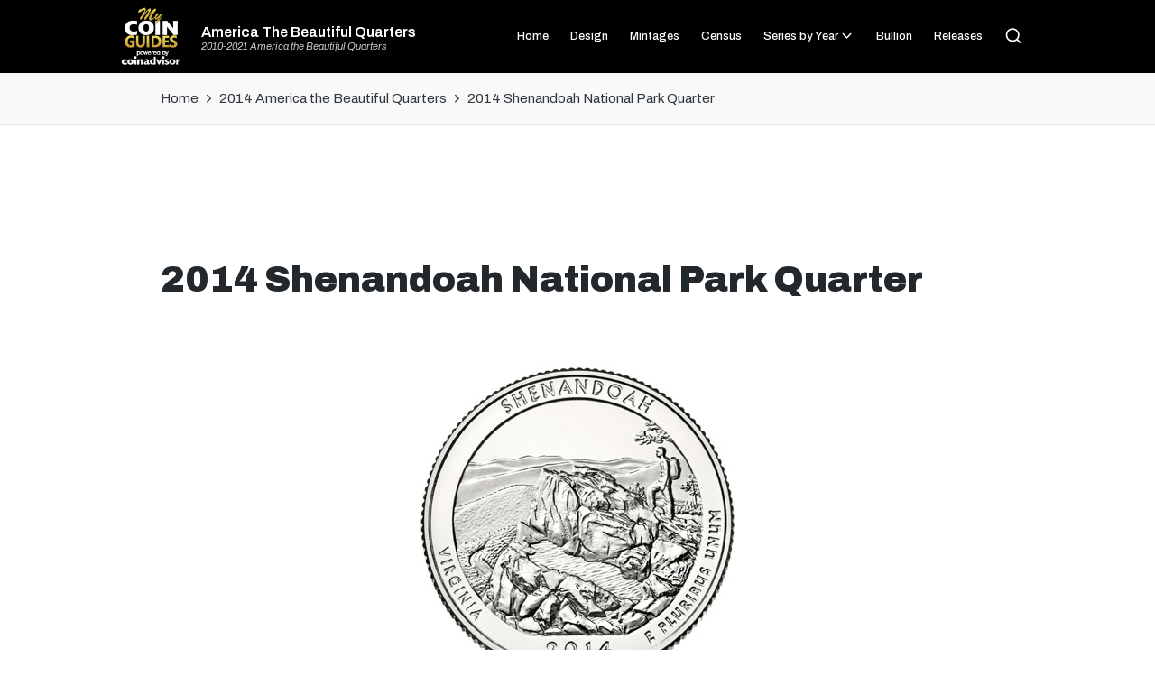

--- FILE ---
content_type: text/html; charset=UTF-8
request_url: https://americathebeautifulquarters.com/2014-shenandoah-national-park-quarter/
body_size: 78700
content:

<!DOCTYPE html>
<html dir="ltr" lang="en-US"
	prefix="og: https://ogp.me/ns#"  itemscope itemtype="http://schema.org/WebPage">
<head>
	<meta charset="UTF-8">
	<meta name="theme-color" content="#000000">
	<link rel="profile" href="http://gmpg.org/xfn/11">
	<link rel='stylesheet' href='https://mycoinguides.com/css/mcg4a.css' media='all' />
	<link rel="stylesheet" id="sticky-footer-css" href="https://mycoinguides.com/css/sticky-footer5.css" media="all">
	<link href='https://fonts.googleapis.com/css?family=Bitter' rel='stylesheet' type='text/css'>
	<link href='https://fonts.googleapis.com/css?family=Ramabhadra' rel='stylesheet' type='text/css'>
	<link rel="stylesheet" href="https://cdnjs.cloudflare.com/ajax/libs/font-awesome/6.5.1/css/all.min.css" integrity="sha512-DTOQO9RWCH3ppGqcWaEA1BIZOC6xxalwEsw9c2QQeAIftl+Vegovlnee1c9QX4TctnWMn13TZye+giMm8e2LwA==" crossorigin="anonymous" referrerpolicy="no-referrer" />
	<link rel="preconnect" href="https://fonts.gstatic.com" crossorigin>
	<link href="https://fonts.googleapis.com/css2?family=Archivo:ital,wght@0,100;0,200;0,300;0,400;0,500;0,600;0,700;0,800;0,900;1,100;1,200;1,300;1,400;1,500;1,600;1,700;1,800;1,900&display=swap" rel="stylesheet">

	<script async src="https://epnt.ebay.com/static/epn-smart-tools.js"></script>
	<script async src="https://pagead2.googlesyndication.com/pagead/js/adsbygoogle.js?client=ca-pub-7256098353517680"
     crossorigin="anonymous"></script>
		 <script src="https://mycoinguides.com/js/shortcode.js"></script>

	<title>2014 Shenandoah National Park Quarter | America The Beautiful Quarters</title>
	<style>img:is([sizes="auto" i], [sizes^="auto," i]) { contain-intrinsic-size: 3000px 1500px }</style>
	
		<!-- All in One SEO Pro 4.3.9 - aioseo.com -->
		<meta name="description" content="The Shenandoah National Park Quarter represented the twenty-second overall release within the America the Beautiful Quarters Program. The site represents the state of Virginia and was federally designated on May 22, 1926. The reverse design depicts a hiker taking in the view from Little Stony Man summit. The inscriptions surrounding the image read “Shenandoah”, “Virginia”," />
		<meta name="robots" content="max-image-preview:large" />
		<meta name="google-site-verification" content="I0QnZU2iNEdTwk-x0WEqDbLksUqoNeS3PdD2EMgPY8E" />
		<link rel="canonical" href="https://americathebeautifulquarters.com/2014-shenandoah-national-park-quarter/" />
		<meta name="generator" content="All in One SEO Pro (AIOSEO) 4.3.9" />
		<meta property="og:locale" content="en_US" />
		<meta property="og:site_name" content="America The Beautiful Quarters | 2010-2021 America the Beautiful Quarters" />
		<meta property="og:type" content="article" />
		<meta property="og:title" content="2014 Shenandoah National Park Quarter | America The Beautiful Quarters" />
		<meta property="og:description" content="The Shenandoah National Park Quarter represented the twenty-second overall release within the America the Beautiful Quarters Program. The site represents the state of Virginia and was federally designated on May 22, 1926. The reverse design depicts a hiker taking in the view from Little Stony Man summit. The inscriptions surrounding the image read “Shenandoah”, “Virginia”," />
		<meta property="og:url" content="https://americathebeautifulquarters.com/2014-shenandoah-national-park-quarter/" />
		<meta property="article:published_time" content="2021-05-25T13:17:53+00:00" />
		<meta property="article:modified_time" content="2023-07-10T15:50:47+00:00" />
		<meta name="twitter:card" content="summary" />
		<meta name="twitter:title" content="2014 Shenandoah National Park Quarter | America The Beautiful Quarters" />
		<meta name="twitter:description" content="The Shenandoah National Park Quarter represented the twenty-second overall release within the America the Beautiful Quarters Program. The site represents the state of Virginia and was federally designated on May 22, 1926. The reverse design depicts a hiker taking in the view from Little Stony Man summit. The inscriptions surrounding the image read “Shenandoah”, “Virginia”," />
		<script type="application/ld+json" class="aioseo-schema">
			{"@context":"https:\/\/schema.org","@graph":[{"@type":"BlogPosting","@id":"https:\/\/americathebeautifulquarters.com\/2014-shenandoah-national-park-quarter\/#blogposting","name":"2014 Shenandoah National Park Quarter | America The Beautiful Quarters","headline":"2014 Shenandoah National Park Quarter","author":{"@id":"https:\/\/americathebeautifulquarters.com\/author\/w0rld3ngin3\/#author"},"publisher":{"@id":"https:\/\/americathebeautifulquarters.com\/#organization"},"image":{"@type":"ImageObject","url":"https:\/\/americathebeautifulquarters.com\/wp-content\/uploads\/2021\/05\/2014-shenandoah.jpg","@id":"https:\/\/americathebeautifulquarters.com\/#articleImage","width":350,"height":350,"caption":"2014 Shenandoah National Park Quarter"},"datePublished":"2021-05-25T13:17:53-07:00","dateModified":"2023-07-10T15:50:47-07:00","inLanguage":"en-US","mainEntityOfPage":{"@id":"https:\/\/americathebeautifulquarters.com\/2014-shenandoah-national-park-quarter\/#webpage"},"isPartOf":{"@id":"https:\/\/americathebeautifulquarters.com\/2014-shenandoah-national-park-quarter\/#webpage"},"articleSection":"2014 America the Beautiful Quarters"},{"@type":"BreadcrumbList","@id":"https:\/\/americathebeautifulquarters.com\/2014-shenandoah-national-park-quarter\/#breadcrumblist","itemListElement":[{"@type":"ListItem","@id":"https:\/\/americathebeautifulquarters.com\/#listItem","position":1,"item":{"@type":"WebPage","@id":"https:\/\/americathebeautifulquarters.com\/","name":"Home","description":"Guide to America the Beautiful Quarters The America the Beautiful Quarters Program continued the tradition of highlighting the beauty and diversity of the United States with unique reverse designs on circulating quarter dollars. The series featured a National Park or national site from each of the 50 states, 5 U.S. territories, and the District of","url":"https:\/\/americathebeautifulquarters.com\/"},"nextItem":"https:\/\/americathebeautifulquarters.com\/2014-shenandoah-national-park-quarter\/#listItem"},{"@type":"ListItem","@id":"https:\/\/americathebeautifulquarters.com\/2014-shenandoah-national-park-quarter\/#listItem","position":2,"item":{"@type":"WebPage","@id":"https:\/\/americathebeautifulquarters.com\/2014-shenandoah-national-park-quarter\/","name":"2014 Shenandoah National Park Quarter","description":"The Shenandoah National Park Quarter represented the twenty-second overall release within the America the Beautiful Quarters Program. The site represents the state of Virginia and was federally designated on May 22, 1926. The reverse design depicts a hiker taking in the view from Little Stony Man summit. The inscriptions surrounding the image read \u201cShenandoah\u201d, \u201cVirginia\u201d,","url":"https:\/\/americathebeautifulquarters.com\/2014-shenandoah-national-park-quarter\/"},"previousItem":"https:\/\/americathebeautifulquarters.com\/#listItem"}]},{"@type":"Organization","@id":"https:\/\/americathebeautifulquarters.com\/#organization","name":"America The Beautiful Quarters","url":"https:\/\/americathebeautifulquarters.com\/"},{"@type":"Person","@id":"https:\/\/americathebeautifulquarters.com\/author\/w0rld3ngin3\/#author","url":"https:\/\/americathebeautifulquarters.com\/author\/w0rld3ngin3\/","name":"w0rld3ngin3","image":{"@type":"ImageObject","@id":"https:\/\/americathebeautifulquarters.com\/2014-shenandoah-national-park-quarter\/#authorImage","url":"https:\/\/secure.gravatar.com\/avatar\/979eb21a1ee8d6edda427e831dd7e3d6?s=96&d=mm&r=g","width":96,"height":96,"caption":"w0rld3ngin3"}},{"@type":"WebPage","@id":"https:\/\/americathebeautifulquarters.com\/2014-shenandoah-national-park-quarter\/#webpage","url":"https:\/\/americathebeautifulquarters.com\/2014-shenandoah-national-park-quarter\/","name":"2014 Shenandoah National Park Quarter | America The Beautiful Quarters","description":"The Shenandoah National Park Quarter represented the twenty-second overall release within the America the Beautiful Quarters Program. The site represents the state of Virginia and was federally designated on May 22, 1926. The reverse design depicts a hiker taking in the view from Little Stony Man summit. The inscriptions surrounding the image read \u201cShenandoah\u201d, \u201cVirginia\u201d,","inLanguage":"en-US","isPartOf":{"@id":"https:\/\/americathebeautifulquarters.com\/#website"},"breadcrumb":{"@id":"https:\/\/americathebeautifulquarters.com\/2014-shenandoah-national-park-quarter\/#breadcrumblist"},"author":{"@id":"https:\/\/americathebeautifulquarters.com\/author\/w0rld3ngin3\/#author"},"creator":{"@id":"https:\/\/americathebeautifulquarters.com\/author\/w0rld3ngin3\/#author"},"datePublished":"2021-05-25T13:17:53-07:00","dateModified":"2023-07-10T15:50:47-07:00"},{"@type":"WebSite","@id":"https:\/\/americathebeautifulquarters.com\/#website","url":"https:\/\/americathebeautifulquarters.com\/","name":"America The Beautiful Quarters","description":"2010-2021 America the Beautiful Quarters","inLanguage":"en-US","publisher":{"@id":"https:\/\/americathebeautifulquarters.com\/#organization"}}]}
		</script>
		<!-- All in One SEO Pro -->

<meta name="viewport" content="width=device-width, initial-scale=1"><link rel='dns-prefetch' href='//www.googletagmanager.com' />
<link rel="alternate" type="application/rss+xml" title="America The Beautiful Quarters &raquo; Feed" href="https://americathebeautifulquarters.com/feed/" />
<link rel="alternate" type="application/rss+xml" title="America The Beautiful Quarters &raquo; Comments Feed" href="https://americathebeautifulquarters.com/comments/feed/" />
<script>
window._wpemojiSettings = {"baseUrl":"https:\/\/s.w.org\/images\/core\/emoji\/15.0.3\/72x72\/","ext":".png","svgUrl":"https:\/\/s.w.org\/images\/core\/emoji\/15.0.3\/svg\/","svgExt":".svg","source":{"concatemoji":"https:\/\/americathebeautifulquarters.com\/wp-includes\/js\/wp-emoji-release.min.js?ver=6.7.4"}};
/*! This file is auto-generated */
!function(i,n){var o,s,e;function c(e){try{var t={supportTests:e,timestamp:(new Date).valueOf()};sessionStorage.setItem(o,JSON.stringify(t))}catch(e){}}function p(e,t,n){e.clearRect(0,0,e.canvas.width,e.canvas.height),e.fillText(t,0,0);var t=new Uint32Array(e.getImageData(0,0,e.canvas.width,e.canvas.height).data),r=(e.clearRect(0,0,e.canvas.width,e.canvas.height),e.fillText(n,0,0),new Uint32Array(e.getImageData(0,0,e.canvas.width,e.canvas.height).data));return t.every(function(e,t){return e===r[t]})}function u(e,t,n){switch(t){case"flag":return n(e,"\ud83c\udff3\ufe0f\u200d\u26a7\ufe0f","\ud83c\udff3\ufe0f\u200b\u26a7\ufe0f")?!1:!n(e,"\ud83c\uddfa\ud83c\uddf3","\ud83c\uddfa\u200b\ud83c\uddf3")&&!n(e,"\ud83c\udff4\udb40\udc67\udb40\udc62\udb40\udc65\udb40\udc6e\udb40\udc67\udb40\udc7f","\ud83c\udff4\u200b\udb40\udc67\u200b\udb40\udc62\u200b\udb40\udc65\u200b\udb40\udc6e\u200b\udb40\udc67\u200b\udb40\udc7f");case"emoji":return!n(e,"\ud83d\udc26\u200d\u2b1b","\ud83d\udc26\u200b\u2b1b")}return!1}function f(e,t,n){var r="undefined"!=typeof WorkerGlobalScope&&self instanceof WorkerGlobalScope?new OffscreenCanvas(300,150):i.createElement("canvas"),a=r.getContext("2d",{willReadFrequently:!0}),o=(a.textBaseline="top",a.font="600 32px Arial",{});return e.forEach(function(e){o[e]=t(a,e,n)}),o}function t(e){var t=i.createElement("script");t.src=e,t.defer=!0,i.head.appendChild(t)}"undefined"!=typeof Promise&&(o="wpEmojiSettingsSupports",s=["flag","emoji"],n.supports={everything:!0,everythingExceptFlag:!0},e=new Promise(function(e){i.addEventListener("DOMContentLoaded",e,{once:!0})}),new Promise(function(t){var n=function(){try{var e=JSON.parse(sessionStorage.getItem(o));if("object"==typeof e&&"number"==typeof e.timestamp&&(new Date).valueOf()<e.timestamp+604800&&"object"==typeof e.supportTests)return e.supportTests}catch(e){}return null}();if(!n){if("undefined"!=typeof Worker&&"undefined"!=typeof OffscreenCanvas&&"undefined"!=typeof URL&&URL.createObjectURL&&"undefined"!=typeof Blob)try{var e="postMessage("+f.toString()+"("+[JSON.stringify(s),u.toString(),p.toString()].join(",")+"));",r=new Blob([e],{type:"text/javascript"}),a=new Worker(URL.createObjectURL(r),{name:"wpTestEmojiSupports"});return void(a.onmessage=function(e){c(n=e.data),a.terminate(),t(n)})}catch(e){}c(n=f(s,u,p))}t(n)}).then(function(e){for(var t in e)n.supports[t]=e[t],n.supports.everything=n.supports.everything&&n.supports[t],"flag"!==t&&(n.supports.everythingExceptFlag=n.supports.everythingExceptFlag&&n.supports[t]);n.supports.everythingExceptFlag=n.supports.everythingExceptFlag&&!n.supports.flag,n.DOMReady=!1,n.readyCallback=function(){n.DOMReady=!0}}).then(function(){return e}).then(function(){var e;n.supports.everything||(n.readyCallback(),(e=n.source||{}).concatemoji?t(e.concatemoji):e.wpemoji&&e.twemoji&&(t(e.twemoji),t(e.wpemoji)))}))}((window,document),window._wpemojiSettings);
</script>
<style id='wp-emoji-styles-inline-css'>

	img.wp-smiley, img.emoji {
		display: inline !important;
		border: none !important;
		box-shadow: none !important;
		height: 1em !important;
		width: 1em !important;
		margin: 0 0.07em !important;
		vertical-align: -0.1em !important;
		background: none !important;
		padding: 0 !important;
	}
</style>
<link rel='stylesheet' id='wp-block-library-css' href='https://americathebeautifulquarters.com/wp-includes/css/dist/block-library/style.min.css?ver=6.7.4' media='all' />
<style id='wp-block-library-theme-inline-css'>
.wp-block-audio :where(figcaption){color:#555;font-size:13px;text-align:center}.is-dark-theme .wp-block-audio :where(figcaption){color:#ffffffa6}.wp-block-audio{margin:0 0 1em}.wp-block-code{border:1px solid #ccc;border-radius:4px;font-family:Menlo,Consolas,monaco,monospace;padding:.8em 1em}.wp-block-embed :where(figcaption){color:#555;font-size:13px;text-align:center}.is-dark-theme .wp-block-embed :where(figcaption){color:#ffffffa6}.wp-block-embed{margin:0 0 1em}.blocks-gallery-caption{color:#555;font-size:13px;text-align:center}.is-dark-theme .blocks-gallery-caption{color:#ffffffa6}:root :where(.wp-block-image figcaption){color:#555;font-size:13px;text-align:center}.is-dark-theme :root :where(.wp-block-image figcaption){color:#ffffffa6}.wp-block-image{margin:0 0 1em}.wp-block-pullquote{border-bottom:4px solid;border-top:4px solid;color:currentColor;margin-bottom:1.75em}.wp-block-pullquote cite,.wp-block-pullquote footer,.wp-block-pullquote__citation{color:currentColor;font-size:.8125em;font-style:normal;text-transform:uppercase}.wp-block-quote{border-left:.25em solid;margin:0 0 1.75em;padding-left:1em}.wp-block-quote cite,.wp-block-quote footer{color:currentColor;font-size:.8125em;font-style:normal;position:relative}.wp-block-quote:where(.has-text-align-right){border-left:none;border-right:.25em solid;padding-left:0;padding-right:1em}.wp-block-quote:where(.has-text-align-center){border:none;padding-left:0}.wp-block-quote.is-large,.wp-block-quote.is-style-large,.wp-block-quote:where(.is-style-plain){border:none}.wp-block-search .wp-block-search__label{font-weight:700}.wp-block-search__button{border:1px solid #ccc;padding:.375em .625em}:where(.wp-block-group.has-background){padding:1.25em 2.375em}.wp-block-separator.has-css-opacity{opacity:.4}.wp-block-separator{border:none;border-bottom:2px solid;margin-left:auto;margin-right:auto}.wp-block-separator.has-alpha-channel-opacity{opacity:1}.wp-block-separator:not(.is-style-wide):not(.is-style-dots){width:100px}.wp-block-separator.has-background:not(.is-style-dots){border-bottom:none;height:1px}.wp-block-separator.has-background:not(.is-style-wide):not(.is-style-dots){height:2px}.wp-block-table{margin:0 0 1em}.wp-block-table td,.wp-block-table th{word-break:normal}.wp-block-table :where(figcaption){color:#555;font-size:13px;text-align:center}.is-dark-theme .wp-block-table :where(figcaption){color:#ffffffa6}.wp-block-video :where(figcaption){color:#555;font-size:13px;text-align:center}.is-dark-theme .wp-block-video :where(figcaption){color:#ffffffa6}.wp-block-video{margin:0 0 1em}:root :where(.wp-block-template-part.has-background){margin-bottom:0;margin-top:0;padding:1.25em 2.375em}
</style>
<style id='classic-theme-styles-inline-css'>
/*! This file is auto-generated */
.wp-block-button__link{color:#fff;background-color:#32373c;border-radius:9999px;box-shadow:none;text-decoration:none;padding:calc(.667em + 2px) calc(1.333em + 2px);font-size:1.125em}.wp-block-file__button{background:#32373c;color:#fff;text-decoration:none}
</style>
<style id='global-styles-inline-css'>
:root{--wp--preset--aspect-ratio--square: 1;--wp--preset--aspect-ratio--4-3: 4/3;--wp--preset--aspect-ratio--3-4: 3/4;--wp--preset--aspect-ratio--3-2: 3/2;--wp--preset--aspect-ratio--2-3: 2/3;--wp--preset--aspect-ratio--16-9: 16/9;--wp--preset--aspect-ratio--9-16: 9/16;--wp--preset--color--black: #000000;--wp--preset--color--cyan-bluish-gray: #abb8c3;--wp--preset--color--white: #ffffff;--wp--preset--color--pale-pink: #f78da7;--wp--preset--color--vivid-red: #cf2e2e;--wp--preset--color--luminous-vivid-orange: #ff6900;--wp--preset--color--luminous-vivid-amber: #fcb900;--wp--preset--color--light-green-cyan: #7bdcb5;--wp--preset--color--vivid-green-cyan: #00d084;--wp--preset--color--pale-cyan-blue: #8ed1fc;--wp--preset--color--vivid-cyan-blue: #0693e3;--wp--preset--color--vivid-purple: #9b51e0;--wp--preset--gradient--vivid-cyan-blue-to-vivid-purple: linear-gradient(135deg,rgba(6,147,227,1) 0%,rgb(155,81,224) 100%);--wp--preset--gradient--light-green-cyan-to-vivid-green-cyan: linear-gradient(135deg,rgb(122,220,180) 0%,rgb(0,208,130) 100%);--wp--preset--gradient--luminous-vivid-amber-to-luminous-vivid-orange: linear-gradient(135deg,rgba(252,185,0,1) 0%,rgba(255,105,0,1) 100%);--wp--preset--gradient--luminous-vivid-orange-to-vivid-red: linear-gradient(135deg,rgba(255,105,0,1) 0%,rgb(207,46,46) 100%);--wp--preset--gradient--very-light-gray-to-cyan-bluish-gray: linear-gradient(135deg,rgb(238,238,238) 0%,rgb(169,184,195) 100%);--wp--preset--gradient--cool-to-warm-spectrum: linear-gradient(135deg,rgb(74,234,220) 0%,rgb(151,120,209) 20%,rgb(207,42,186) 40%,rgb(238,44,130) 60%,rgb(251,105,98) 80%,rgb(254,248,76) 100%);--wp--preset--gradient--blush-light-purple: linear-gradient(135deg,rgb(255,206,236) 0%,rgb(152,150,240) 100%);--wp--preset--gradient--blush-bordeaux: linear-gradient(135deg,rgb(254,205,165) 0%,rgb(254,45,45) 50%,rgb(107,0,62) 100%);--wp--preset--gradient--luminous-dusk: linear-gradient(135deg,rgb(255,203,112) 0%,rgb(199,81,192) 50%,rgb(65,88,208) 100%);--wp--preset--gradient--pale-ocean: linear-gradient(135deg,rgb(255,245,203) 0%,rgb(182,227,212) 50%,rgb(51,167,181) 100%);--wp--preset--gradient--electric-grass: linear-gradient(135deg,rgb(202,248,128) 0%,rgb(113,206,126) 100%);--wp--preset--gradient--midnight: linear-gradient(135deg,rgb(2,3,129) 0%,rgb(40,116,252) 100%);--wp--preset--font-size--small: 13px;--wp--preset--font-size--medium: 20px;--wp--preset--font-size--large: 36px;--wp--preset--font-size--x-large: 42px;--wp--preset--spacing--20: 0.44rem;--wp--preset--spacing--30: 0.67rem;--wp--preset--spacing--40: 1rem;--wp--preset--spacing--50: 1.5rem;--wp--preset--spacing--60: 2.25rem;--wp--preset--spacing--70: 3.38rem;--wp--preset--spacing--80: 5.06rem;--wp--preset--shadow--natural: 6px 6px 9px rgba(0, 0, 0, 0.2);--wp--preset--shadow--deep: 12px 12px 50px rgba(0, 0, 0, 0.4);--wp--preset--shadow--sharp: 6px 6px 0px rgba(0, 0, 0, 0.2);--wp--preset--shadow--outlined: 6px 6px 0px -3px rgba(255, 255, 255, 1), 6px 6px rgba(0, 0, 0, 1);--wp--preset--shadow--crisp: 6px 6px 0px rgba(0, 0, 0, 1);}:where(.is-layout-flex){gap: 0.5em;}:where(.is-layout-grid){gap: 0.5em;}body .is-layout-flex{display: flex;}.is-layout-flex{flex-wrap: wrap;align-items: center;}.is-layout-flex > :is(*, div){margin: 0;}body .is-layout-grid{display: grid;}.is-layout-grid > :is(*, div){margin: 0;}:where(.wp-block-columns.is-layout-flex){gap: 2em;}:where(.wp-block-columns.is-layout-grid){gap: 2em;}:where(.wp-block-post-template.is-layout-flex){gap: 1.25em;}:where(.wp-block-post-template.is-layout-grid){gap: 1.25em;}.has-black-color{color: var(--wp--preset--color--black) !important;}.has-cyan-bluish-gray-color{color: var(--wp--preset--color--cyan-bluish-gray) !important;}.has-white-color{color: var(--wp--preset--color--white) !important;}.has-pale-pink-color{color: var(--wp--preset--color--pale-pink) !important;}.has-vivid-red-color{color: var(--wp--preset--color--vivid-red) !important;}.has-luminous-vivid-orange-color{color: var(--wp--preset--color--luminous-vivid-orange) !important;}.has-luminous-vivid-amber-color{color: var(--wp--preset--color--luminous-vivid-amber) !important;}.has-light-green-cyan-color{color: var(--wp--preset--color--light-green-cyan) !important;}.has-vivid-green-cyan-color{color: var(--wp--preset--color--vivid-green-cyan) !important;}.has-pale-cyan-blue-color{color: var(--wp--preset--color--pale-cyan-blue) !important;}.has-vivid-cyan-blue-color{color: var(--wp--preset--color--vivid-cyan-blue) !important;}.has-vivid-purple-color{color: var(--wp--preset--color--vivid-purple) !important;}.has-black-background-color{background-color: var(--wp--preset--color--black) !important;}.has-cyan-bluish-gray-background-color{background-color: var(--wp--preset--color--cyan-bluish-gray) !important;}.has-white-background-color{background-color: var(--wp--preset--color--white) !important;}.has-pale-pink-background-color{background-color: var(--wp--preset--color--pale-pink) !important;}.has-vivid-red-background-color{background-color: var(--wp--preset--color--vivid-red) !important;}.has-luminous-vivid-orange-background-color{background-color: var(--wp--preset--color--luminous-vivid-orange) !important;}.has-luminous-vivid-amber-background-color{background-color: var(--wp--preset--color--luminous-vivid-amber) !important;}.has-light-green-cyan-background-color{background-color: var(--wp--preset--color--light-green-cyan) !important;}.has-vivid-green-cyan-background-color{background-color: var(--wp--preset--color--vivid-green-cyan) !important;}.has-pale-cyan-blue-background-color{background-color: var(--wp--preset--color--pale-cyan-blue) !important;}.has-vivid-cyan-blue-background-color{background-color: var(--wp--preset--color--vivid-cyan-blue) !important;}.has-vivid-purple-background-color{background-color: var(--wp--preset--color--vivid-purple) !important;}.has-black-border-color{border-color: var(--wp--preset--color--black) !important;}.has-cyan-bluish-gray-border-color{border-color: var(--wp--preset--color--cyan-bluish-gray) !important;}.has-white-border-color{border-color: var(--wp--preset--color--white) !important;}.has-pale-pink-border-color{border-color: var(--wp--preset--color--pale-pink) !important;}.has-vivid-red-border-color{border-color: var(--wp--preset--color--vivid-red) !important;}.has-luminous-vivid-orange-border-color{border-color: var(--wp--preset--color--luminous-vivid-orange) !important;}.has-luminous-vivid-amber-border-color{border-color: var(--wp--preset--color--luminous-vivid-amber) !important;}.has-light-green-cyan-border-color{border-color: var(--wp--preset--color--light-green-cyan) !important;}.has-vivid-green-cyan-border-color{border-color: var(--wp--preset--color--vivid-green-cyan) !important;}.has-pale-cyan-blue-border-color{border-color: var(--wp--preset--color--pale-cyan-blue) !important;}.has-vivid-cyan-blue-border-color{border-color: var(--wp--preset--color--vivid-cyan-blue) !important;}.has-vivid-purple-border-color{border-color: var(--wp--preset--color--vivid-purple) !important;}.has-vivid-cyan-blue-to-vivid-purple-gradient-background{background: var(--wp--preset--gradient--vivid-cyan-blue-to-vivid-purple) !important;}.has-light-green-cyan-to-vivid-green-cyan-gradient-background{background: var(--wp--preset--gradient--light-green-cyan-to-vivid-green-cyan) !important;}.has-luminous-vivid-amber-to-luminous-vivid-orange-gradient-background{background: var(--wp--preset--gradient--luminous-vivid-amber-to-luminous-vivid-orange) !important;}.has-luminous-vivid-orange-to-vivid-red-gradient-background{background: var(--wp--preset--gradient--luminous-vivid-orange-to-vivid-red) !important;}.has-very-light-gray-to-cyan-bluish-gray-gradient-background{background: var(--wp--preset--gradient--very-light-gray-to-cyan-bluish-gray) !important;}.has-cool-to-warm-spectrum-gradient-background{background: var(--wp--preset--gradient--cool-to-warm-spectrum) !important;}.has-blush-light-purple-gradient-background{background: var(--wp--preset--gradient--blush-light-purple) !important;}.has-blush-bordeaux-gradient-background{background: var(--wp--preset--gradient--blush-bordeaux) !important;}.has-luminous-dusk-gradient-background{background: var(--wp--preset--gradient--luminous-dusk) !important;}.has-pale-ocean-gradient-background{background: var(--wp--preset--gradient--pale-ocean) !important;}.has-electric-grass-gradient-background{background: var(--wp--preset--gradient--electric-grass) !important;}.has-midnight-gradient-background{background: var(--wp--preset--gradient--midnight) !important;}.has-small-font-size{font-size: var(--wp--preset--font-size--small) !important;}.has-medium-font-size{font-size: var(--wp--preset--font-size--medium) !important;}.has-large-font-size{font-size: var(--wp--preset--font-size--large) !important;}.has-x-large-font-size{font-size: var(--wp--preset--font-size--x-large) !important;}
:where(.wp-block-post-template.is-layout-flex){gap: 1.25em;}:where(.wp-block-post-template.is-layout-grid){gap: 1.25em;}
:where(.wp-block-columns.is-layout-flex){gap: 2em;}:where(.wp-block-columns.is-layout-grid){gap: 2em;}
:root :where(.wp-block-pullquote){font-size: 1.5em;line-height: 1.6;}
</style>
<link rel='stylesheet' id='parent-style-css' href='https://americathebeautifulquarters.com/wp-content/themes/sinatra/style.css?ver=6.7.4' media='all' />
<link rel='stylesheet' id='child-style-css' href='https://americathebeautifulquarters.com/wp-content/themes/sinatra-child/style.css?ver=1.0' media='all' />
<link rel='stylesheet' id='sinatra-styles-css' href='https://americathebeautifulquarters.com/wp-content/themes/sinatra/assets/css/style.min.css?ver=1.2.1' media='all' />
<!--[if IE]>
<link rel='stylesheet' id='sinatra-ie-css' href='https://americathebeautifulquarters.com/wp-content/themes/sinatra/assets/css/compatibility/ie.min.css?ver=1.2.1' media='all' />
<![endif]-->
<link rel='stylesheet' id='sinatra-dynamic-styles-css' href='https://americathebeautifulquarters.com/wp-content/uploads/sinatra/dynamic-styles.css?ver=1768507708' media='all' />
<!--[if IE]>
<script src="https://americathebeautifulquarters.com/wp-content/themes/sinatra/assets/js/vendors/flexibility.min.js?ver=1.2.1" id="sinatra-flexibility-js"></script>
<script id="sinatra-flexibility-js-after">
flexibility(document.documentElement);
</script>
<![endif]-->

<!-- Google tag (gtag.js) snippet added by Site Kit -->
<!-- Google Analytics snippet added by Site Kit -->
<script src="https://www.googletagmanager.com/gtag/js?id=G-YT1F3RVPHX" id="google_gtagjs-js" async></script>
<script id="google_gtagjs-js-after">
window.dataLayer = window.dataLayer || [];function gtag(){dataLayer.push(arguments);}
gtag("set","linker",{"domains":["americathebeautifulquarters.com"]});
gtag("js", new Date());
gtag("set", "developer_id.dZTNiMT", true);
gtag("config", "G-YT1F3RVPHX");
 window._googlesitekit = window._googlesitekit || {}; window._googlesitekit.throttledEvents = []; window._googlesitekit.gtagEvent = (name, data) => { var key = JSON.stringify( { name, data } ); if ( !! window._googlesitekit.throttledEvents[ key ] ) { return; } window._googlesitekit.throttledEvents[ key ] = true; setTimeout( () => { delete window._googlesitekit.throttledEvents[ key ]; }, 5 ); gtag( "event", name, { ...data, event_source: "site-kit" } ); };
</script>
<link rel="https://api.w.org/" href="https://americathebeautifulquarters.com/wp-json/" /><link rel="alternate" title="JSON" type="application/json" href="https://americathebeautifulquarters.com/wp-json/wp/v2/posts/189" /><link rel="EditURI" type="application/rsd+xml" title="RSD" href="https://americathebeautifulquarters.com/xmlrpc.php?rsd" />
<meta name="generator" content="WordPress 6.7.4" />
<link rel='shortlink' href='https://americathebeautifulquarters.com/?p=189' />
<link rel="alternate" title="oEmbed (JSON)" type="application/json+oembed" href="https://americathebeautifulquarters.com/wp-json/oembed/1.0/embed?url=https%3A%2F%2Famericathebeautifulquarters.com%2F2014-shenandoah-national-park-quarter%2F" />
<link rel="alternate" title="oEmbed (XML)" type="text/xml+oembed" href="https://americathebeautifulquarters.com/wp-json/oembed/1.0/embed?url=https%3A%2F%2Famericathebeautifulquarters.com%2F2014-shenandoah-national-park-quarter%2F&#038;format=xml" />
<meta name="generator" content="Site Kit by Google 1.171.0" /><meta name="theme-color" content="#3857F1"><link rel="icon" href="https://americathebeautifulquarters.com/wp-content/uploads/2022/12/mcg_badge-150x150.png" sizes="32x32" />
<link rel="icon" href="https://americathebeautifulquarters.com/wp-content/uploads/2022/12/mcg_badge.png" sizes="192x192" />
<link rel="apple-touch-icon" href="https://americathebeautifulquarters.com/wp-content/uploads/2022/12/mcg_badge.png" />
<meta name="msapplication-TileImage" content="https://americathebeautifulquarters.com/wp-content/uploads/2022/12/mcg_badge.png" />
</head>

<body class="post-template-default single single-post postid-189 single-format-standard wp-embed-responsive sinatra-topbar__separators-regular sinatra-layout__fw-contained sinatra-header-layout-1 sinatra-menu-animation-underline sinatra-header__separators-none si-single-title-in-content si-page-title-align-left sinatra-no-sidebar entry-media-hover-style-1 sinatra-copyright-layout-1 si-input-supported validate-comment-form si-menu-accessibility">


<div class="above-nav-banner-wrapper">
	<a target="_blank" href="https://pcd.coinadvisor.com/landing/2023q4/?cmp=2023q4">
		<div id="above-nav-banner-desktop" class="hideonmobile"><img src="https://mycoinguides.com/img/above-nav-stage-desktop.png"></div>
		<div id="above-nav-banner-mobile" class="hideondesktop"><img src="https://mycoinguides.com/img/above-nav-stage-mobile.png"></div>
	</a>
</div>





<div id="page" class="hfeed site America The Beautiful Quarters">




	<a class="skip-link screen-reader-text" href="#content">Skip to content</a>

	
	<header id="masthead" class="site-header" role="banner" itemtype="https://schema.org/WPHeader" itemscope="itemscope">
		<div id="sinatra-header" >
		<div id="sinatra-header-inner">
	
<div class="si-container si-header-container">

	
<div class="sinatra-logo si-header-element" itemtype="https://schema.org/Organization" itemscope="itemscope">
	<div class="logo-inner"><span class="site-title" itemprop="name">
						<a href="https://americathebeautifulquarters.com/" rel="home" itemprop="url">
							America The Beautiful Quarters
						</a>
					</span><p class="site-description" itemprop="description">
						2010-2021 America the Beautiful Quarters
					</p></div></div><!-- END .sinatra-logo -->

<nav class="site-navigation main-navigation sinatra-primary-nav sinatra-nav si-header-element" role="navigation" itemtype="https://schema.org/SiteNavigationElement" itemscope="itemscope" aria-label="Site Navigation">
<ul id="sinatra-primary-nav" class="menu"><li id="menu-item-373" class="menu-item menu-item-type-post_type menu-item-object-page menu-item-home menu-item-373"><a href="https://americathebeautifulquarters.com/"><span>Home</span></a></li>
<li id="menu-item-431" class="menu-item menu-item-type-post_type menu-item-object-post menu-item-431"><a href="https://americathebeautifulquarters.com/america-the-beautiful-quarters-obverse-design/"><span>Design</span></a></li>
<li id="menu-item-627" class="menu-item menu-item-type-post_type menu-item-object-page menu-item-627"><a href="https://americathebeautifulquarters.com/mintages/"><span>Mintages</span></a></li>
<li id="menu-item-473" class="menu-item menu-item-type-post_type menu-item-object-page menu-item-473"><a href="https://americathebeautifulquarters.com/ngc-census-data-for-america-the-beautiful-quarters/"><span>Census</span></a></li>
<li id="menu-item-435" class="menu-item menu-item-type-custom menu-item-object-custom current-menu-ancestor menu-item-has-children menu-item-435"><a href="#"><span>Series by Year</span><svg class="si-icon" xmlns="http://www.w3.org/2000/svg" width="32" height="32" viewBox="0 0 32 32"><path d="M24.958 10.483c-0.534-0.534-1.335-0.534-1.868 0l-7.074 7.074-7.074-7.074c-0.534-0.534-1.335-0.534-1.868 0s-0.534 1.335 0 1.868l8.008 8.008c0.267 0.267 0.667 0.4 0.934 0.4s0.667-0.133 0.934-0.4l8.008-8.008c0.534-0.534 0.534-1.335 0-1.868z"></path></svg></a>
<ul class="sub-menu">
	<li id="menu-item-434" class="menu-item menu-item-type-custom menu-item-object-custom menu-item-has-children menu-item-434"><a href="#"><span>2010</span><svg class="si-icon" xmlns="http://www.w3.org/2000/svg" width="32" height="32" viewBox="0 0 32 32"><path d="M24.958 10.483c-0.534-0.534-1.335-0.534-1.868 0l-7.074 7.074-7.074-7.074c-0.534-0.534-1.335-0.534-1.868 0s-0.534 1.335 0 1.868l8.008 8.008c0.267 0.267 0.667 0.4 0.934 0.4s0.667-0.133 0.934-0.4l8.008-8.008c0.534-0.534 0.534-1.335 0-1.868z"></path></svg></a>
	<ul class="sub-menu">
		<li id="menu-item-375" class="menu-item menu-item-type-post_type menu-item-object-post menu-item-375"><a href="https://americathebeautifulquarters.com/2010-hot-springs-national-park-quarter/"><span>2010 Hot Springs National Park Quarter</span></a></li>
		<li id="menu-item-377" class="menu-item menu-item-type-post_type menu-item-object-post menu-item-377"><a href="https://americathebeautifulquarters.com/2010-yellowstone-national-park-quarter/"><span>2010 Yellowstone National Park Quarter</span></a></li>
		<li id="menu-item-378" class="menu-item menu-item-type-post_type menu-item-object-post menu-item-378"><a href="https://americathebeautifulquarters.com/2010-yosemite-national-park-quarter/"><span>2010 Yosemite National Park Quarter</span></a></li>
		<li id="menu-item-374" class="menu-item menu-item-type-post_type menu-item-object-post menu-item-374"><a href="https://americathebeautifulquarters.com/2010-grand-canyon-national-park-quarter/"><span>2010 Grand Canyon National Park Quarter</span></a></li>
		<li id="menu-item-376" class="menu-item menu-item-type-post_type menu-item-object-post menu-item-376"><a href="https://americathebeautifulquarters.com/2010-mount-hood-national-forest-quarter/"><span>2010 Mount Hood National Forest Quarter</span></a></li>
	</ul>
</li>
	<li id="menu-item-436" class="menu-item menu-item-type-custom menu-item-object-custom menu-item-has-children menu-item-436"><a href="#"><span>2011</span><svg class="si-icon" xmlns="http://www.w3.org/2000/svg" width="32" height="32" viewBox="0 0 32 32"><path d="M24.958 10.483c-0.534-0.534-1.335-0.534-1.868 0l-7.074 7.074-7.074-7.074c-0.534-0.534-1.335-0.534-1.868 0s-0.534 1.335 0 1.868l8.008 8.008c0.267 0.267 0.667 0.4 0.934 0.4s0.667-0.133 0.934-0.4l8.008-8.008c0.534-0.534 0.534-1.335 0-1.868z"></path></svg></a>
	<ul class="sub-menu">
		<li id="menu-item-380" class="menu-item menu-item-type-post_type menu-item-object-post menu-item-380"><a href="https://americathebeautifulquarters.com/2011-gettysburg-national-military-park-quarter/"><span>2011 Gettysburg National Military Park Quarter</span></a></li>
		<li id="menu-item-381" class="menu-item menu-item-type-post_type menu-item-object-post menu-item-381"><a href="https://americathebeautifulquarters.com/2011-glacier-national-park-quarter/"><span>2011 Glacier National Park Quarter</span></a></li>
		<li id="menu-item-382" class="menu-item menu-item-type-post_type menu-item-object-post menu-item-382"><a href="https://americathebeautifulquarters.com/2011-olympic-national-park-quarter/"><span>2011 Olympic National Park Quarter</span></a></li>
		<li id="menu-item-383" class="menu-item menu-item-type-post_type menu-item-object-post menu-item-383"><a href="https://americathebeautifulquarters.com/2011-vicksburg-national-military-park-quarter/"><span>2011 Vicksburg National Military Park Quarter</span></a></li>
		<li id="menu-item-379" class="menu-item menu-item-type-post_type menu-item-object-post menu-item-379"><a href="https://americathebeautifulquarters.com/2011-chickasaw-national-recreation-area-quarter/"><span>2011 Chickasaw National Recreation Area Quarter</span></a></li>
	</ul>
</li>
	<li id="menu-item-437" class="menu-item menu-item-type-custom menu-item-object-custom menu-item-has-children menu-item-437"><a href="#"><span>2012</span><svg class="si-icon" xmlns="http://www.w3.org/2000/svg" width="32" height="32" viewBox="0 0 32 32"><path d="M24.958 10.483c-0.534-0.534-1.335-0.534-1.868 0l-7.074 7.074-7.074-7.074c-0.534-0.534-1.335-0.534-1.868 0s-0.534 1.335 0 1.868l8.008 8.008c0.267 0.267 0.667 0.4 0.934 0.4s0.667-0.133 0.934-0.4l8.008-8.008c0.534-0.534 0.534-1.335 0-1.868z"></path></svg></a>
	<ul class="sub-menu">
		<li id="menu-item-387" class="menu-item menu-item-type-post_type menu-item-object-post menu-item-387"><a href="https://americathebeautifulquarters.com/2012-el-yunque-national-forest-quarter/"><span>2012 El Yunque National Forest Quarter</span></a></li>
		<li id="menu-item-385" class="menu-item menu-item-type-post_type menu-item-object-post menu-item-385"><a href="https://americathebeautifulquarters.com/2012-chaco-culture-national-historical-park-quarter/"><span>2012 Chaco Culture National Historical Park Quarter</span></a></li>
		<li id="menu-item-384" class="menu-item menu-item-type-post_type menu-item-object-post menu-item-384"><a href="https://americathebeautifulquarters.com/2012-acadia-national-park-quarter/"><span>2012 Acadia National Park Quarter</span></a></li>
		<li id="menu-item-388" class="menu-item menu-item-type-post_type menu-item-object-post menu-item-388"><a href="https://americathebeautifulquarters.com/2012-hawaii-volcanoes-national-park-quarter/"><span>2012 Hawai’i Volcanoes National Park Quarter</span></a></li>
		<li id="menu-item-386" class="menu-item menu-item-type-post_type menu-item-object-post menu-item-386"><a href="https://americathebeautifulquarters.com/2012-denali-national-park-quarter/"><span>2012 Denali National Park Quarter</span></a></li>
	</ul>
</li>
	<li id="menu-item-438" class="menu-item menu-item-type-custom menu-item-object-custom menu-item-has-children menu-item-438"><a href="#"><span>2013</span><svg class="si-icon" xmlns="http://www.w3.org/2000/svg" width="32" height="32" viewBox="0 0 32 32"><path d="M24.958 10.483c-0.534-0.534-1.335-0.534-1.868 0l-7.074 7.074-7.074-7.074c-0.534-0.534-1.335-0.534-1.868 0s-0.534 1.335 0 1.868l8.008 8.008c0.267 0.267 0.667 0.4 0.934 0.4s0.667-0.133 0.934-0.4l8.008-8.008c0.534-0.534 0.534-1.335 0-1.868z"></path></svg></a>
	<ul class="sub-menu">
		<li id="menu-item-393" class="menu-item menu-item-type-post_type menu-item-object-post menu-item-393"><a href="https://americathebeautifulquarters.com/2013-white-mountain-national-forest-quarter/"><span>2013 White Mountain National Forest Quarter</span></a></li>
		<li id="menu-item-392" class="menu-item menu-item-type-post_type menu-item-object-post menu-item-392"><a href="https://americathebeautifulquarters.com/2013-perrys-victory-quarter/"><span>2013 Perry’s Victory Quarter</span></a></li>
		<li id="menu-item-390" class="menu-item menu-item-type-post_type menu-item-object-post menu-item-390"><a href="https://americathebeautifulquarters.com/2013-great-basin-national-park-quarter/"><span>2013 Great Basin National Park Quarter</span></a></li>
		<li id="menu-item-389" class="menu-item menu-item-type-post_type menu-item-object-post menu-item-389"><a href="https://americathebeautifulquarters.com/2013-fort-mchenry-national-monument-quarter/"><span>2013 Fort McHenry National Monument and Historic Shrine Quarter</span></a></li>
		<li id="menu-item-391" class="menu-item menu-item-type-post_type menu-item-object-post menu-item-391"><a href="https://americathebeautifulquarters.com/2013-mount-rushmore-national-memorial-quarter/"><span>2013 Mount Rushmore National Memorial Quarter</span></a></li>
	</ul>
</li>
	<li id="menu-item-439" class="menu-item menu-item-type-custom menu-item-object-custom current-menu-ancestor current-menu-parent menu-item-has-children menu-item-439"><a href="#"><span>2014</span><svg class="si-icon" xmlns="http://www.w3.org/2000/svg" width="32" height="32" viewBox="0 0 32 32"><path d="M24.958 10.483c-0.534-0.534-1.335-0.534-1.868 0l-7.074 7.074-7.074-7.074c-0.534-0.534-1.335-0.534-1.868 0s-0.534 1.335 0 1.868l8.008 8.008c0.267 0.267 0.667 0.4 0.934 0.4s0.667-0.133 0.934-0.4l8.008-8.008c0.534-0.534 0.534-1.335 0-1.868z"></path></svg></a>
	<ul class="sub-menu">
		<li id="menu-item-397" class="menu-item menu-item-type-post_type menu-item-object-post menu-item-397"><a href="https://americathebeautifulquarters.com/2014-great-smoky-mountains-national-park-quarter/"><span>2014 Great Smoky Mountains National  Park Quarter</span></a></li>
		<li id="menu-item-398" class="menu-item menu-item-type-post_type menu-item-object-post current-menu-item menu-item-398"><a href="https://americathebeautifulquarters.com/2014-shenandoah-national-park-quarter/" aria-current="page"><span>2014 Shenandoah National Park Quarter</span></a></li>
		<li id="menu-item-394" class="menu-item menu-item-type-post_type menu-item-object-post menu-item-394"><a href="https://americathebeautifulquarters.com/2014-arches-national-park-quarter/"><span>2014 Arches National Park Quarter</span></a></li>
		<li id="menu-item-395" class="menu-item menu-item-type-post_type menu-item-object-post menu-item-395"><a href="https://americathebeautifulquarters.com/2014-everglades-national-park-quarter/"><span>2014 Everglades National Park Quarter</span></a></li>
		<li id="menu-item-396" class="menu-item menu-item-type-post_type menu-item-object-post menu-item-396"><a href="https://americathebeautifulquarters.com/2014-great-sand-dunes-national-park-quarter/"><span>2014 Great Sand Dunes National Park Quarter</span></a></li>
	</ul>
</li>
	<li id="menu-item-440" class="menu-item menu-item-type-custom menu-item-object-custom menu-item-has-children menu-item-440"><a href="#"><span>2015</span><svg class="si-icon" xmlns="http://www.w3.org/2000/svg" width="32" height="32" viewBox="0 0 32 32"><path d="M24.958 10.483c-0.534-0.534-1.335-0.534-1.868 0l-7.074 7.074-7.074-7.074c-0.534-0.534-1.335-0.534-1.868 0s-0.534 1.335 0 1.868l8.008 8.008c0.267 0.267 0.667 0.4 0.934 0.4s0.667-0.133 0.934-0.4l8.008-8.008c0.534-0.534 0.534-1.335 0-1.868z"></path></svg></a>
	<ul class="sub-menu">
		<li id="menu-item-401" class="menu-item menu-item-type-post_type menu-item-object-post menu-item-401"><a href="https://americathebeautifulquarters.com/2015-homestead-national-monument-quarter/"><span>2015 Homestead National Monument Quarter</span></a></li>
		<li id="menu-item-402" class="menu-item menu-item-type-post_type menu-item-object-post menu-item-402"><a href="https://americathebeautifulquarters.com/2015-kisatchie-national-forest-quarter/"><span>2015 Kisatchie National Forest Quarter</span></a></li>
		<li id="menu-item-399" class="menu-item menu-item-type-post_type menu-item-object-post menu-item-399"><a href="https://americathebeautifulquarters.com/2015-blue-ridge-parkway-quarter/"><span>2015 Blue Ridge Parkway Quarter</span></a></li>
		<li id="menu-item-400" class="menu-item menu-item-type-post_type menu-item-object-post menu-item-400"><a href="https://americathebeautifulquarters.com/2015-bombay-hook-national-wildlife-refuge-quarter/"><span>2015 Bombay Hook National Wildlife Refuge Quarter</span></a></li>
		<li id="menu-item-403" class="menu-item menu-item-type-post_type menu-item-object-post menu-item-403"><a href="https://americathebeautifulquarters.com/2015-saratoga-national-historical-park-quarter/"><span>2015 Saratoga National Historical Park Quarter</span></a></li>
	</ul>
</li>
	<li id="menu-item-441" class="menu-item menu-item-type-custom menu-item-object-custom menu-item-has-children menu-item-441"><a href="#"><span>2016</span><svg class="si-icon" xmlns="http://www.w3.org/2000/svg" width="32" height="32" viewBox="0 0 32 32"><path d="M24.958 10.483c-0.534-0.534-1.335-0.534-1.868 0l-7.074 7.074-7.074-7.074c-0.534-0.534-1.335-0.534-1.868 0s-0.534 1.335 0 1.868l8.008 8.008c0.267 0.267 0.667 0.4 0.934 0.4s0.667-0.133 0.934-0.4l8.008-8.008c0.534-0.534 0.534-1.335 0-1.868z"></path></svg></a>
	<ul class="sub-menu">
		<li id="menu-item-407" class="menu-item menu-item-type-post_type menu-item-object-post menu-item-407"><a href="https://americathebeautifulquarters.com/2016-shawnee-national-forest-quarter/"><span>2016 Shawnee National Forest Quarter</span></a></li>
		<li id="menu-item-404" class="menu-item menu-item-type-post_type menu-item-object-post menu-item-404"><a href="https://americathebeautifulquarters.com/2016-cumberland-gap-national-historical-park-quarter/"><span>2016 Cumberland Gap National Historical Park Quarter</span></a></li>
		<li id="menu-item-406" class="menu-item menu-item-type-post_type menu-item-object-post menu-item-406"><a href="https://americathebeautifulquarters.com/2016-harpers-ferry-national-historical-park-quarter/"><span>2016 Harpers Ferry National Historical Park Quarter</span></a></li>
		<li id="menu-item-408" class="menu-item menu-item-type-post_type menu-item-object-post menu-item-408"><a href="https://americathebeautifulquarters.com/2016-theodore-roosevelt-national-park-quarter/"><span>2016 Theodore Roosevelt National Park Quarter</span></a></li>
		<li id="menu-item-405" class="menu-item menu-item-type-post_type menu-item-object-post menu-item-405"><a href="https://americathebeautifulquarters.com/2016-fort-moultrie-quarter/"><span>2016 Fort Moultrie Quarter</span></a></li>
	</ul>
</li>
	<li id="menu-item-442" class="menu-item menu-item-type-custom menu-item-object-custom menu-item-has-children menu-item-442"><a href="#"><span>2017</span><svg class="si-icon" xmlns="http://www.w3.org/2000/svg" width="32" height="32" viewBox="0 0 32 32"><path d="M24.958 10.483c-0.534-0.534-1.335-0.534-1.868 0l-7.074 7.074-7.074-7.074c-0.534-0.534-1.335-0.534-1.868 0s-0.534 1.335 0 1.868l8.008 8.008c0.267 0.267 0.667 0.4 0.934 0.4s0.667-0.133 0.934-0.4l8.008-8.008c0.534-0.534 0.534-1.335 0-1.868z"></path></svg></a>
	<ul class="sub-menu">
		<li id="menu-item-409" class="menu-item menu-item-type-post_type menu-item-object-post menu-item-409"><a href="https://americathebeautifulquarters.com/2017-effigy-mounds-national-monument-quarter/"><span>2017 Effigy Mounds National Monument Quarter</span></a></li>
		<li id="menu-item-411" class="menu-item menu-item-type-post_type menu-item-object-post menu-item-411"><a href="https://americathebeautifulquarters.com/2017-frederick-douglass-national-historic-site-quarter/"><span>2017 Frederick Douglass National Historic Site Quarter</span></a></li>
		<li id="menu-item-413" class="menu-item menu-item-type-post_type menu-item-object-post menu-item-413"><a href="https://americathebeautifulquarters.com/2017-ozark-national-scenic-riverways-quarter/"><span>2017 Ozark National Scenic Riverways Quarter</span></a></li>
		<li id="menu-item-410" class="menu-item menu-item-type-post_type menu-item-object-post menu-item-410"><a href="https://americathebeautifulquarters.com/2017-ellis-island-quarter/"><span>2017 Ellis Island Quarter</span></a></li>
		<li id="menu-item-412" class="menu-item menu-item-type-post_type menu-item-object-post menu-item-412"><a href="https://americathebeautifulquarters.com/2017-george-rogers-clark-national-historical-park-quarter/"><span>2017 George Rogers Clark National Historical Park Quarter</span></a></li>
	</ul>
</li>
	<li id="menu-item-443" class="menu-item menu-item-type-custom menu-item-object-custom menu-item-has-children menu-item-443"><a href="#"><span>2018</span><svg class="si-icon" xmlns="http://www.w3.org/2000/svg" width="32" height="32" viewBox="0 0 32 32"><path d="M24.958 10.483c-0.534-0.534-1.335-0.534-1.868 0l-7.074 7.074-7.074-7.074c-0.534-0.534-1.335-0.534-1.868 0s-0.534 1.335 0 1.868l8.008 8.008c0.267 0.267 0.667 0.4 0.934 0.4s0.667-0.133 0.934-0.4l8.008-8.008c0.534-0.534 0.534-1.335 0-1.868z"></path></svg></a>
	<ul class="sub-menu">
		<li id="menu-item-417" class="menu-item menu-item-type-post_type menu-item-object-post menu-item-417"><a href="https://americathebeautifulquarters.com/2018-pictured-rocks-national-lakeshore-quarter/"><span>2018 Pictured Rocks National Lakeshore Quarter</span></a></li>
		<li id="menu-item-414" class="menu-item menu-item-type-post_type menu-item-object-post menu-item-414"><a href="https://americathebeautifulquarters.com/2018-apostle-islands-national-lakeshore-quarter/"><span>2018 Apostle Islands National Lakeshore Quarter</span></a></li>
		<li id="menu-item-418" class="menu-item menu-item-type-post_type menu-item-object-post menu-item-418"><a href="https://americathebeautifulquarters.com/2018-voyageurs-national-park-quarter/"><span>2018 Voyageurs National Park Quarter</span></a></li>
		<li id="menu-item-416" class="menu-item menu-item-type-post_type menu-item-object-post menu-item-416"><a href="https://americathebeautifulquarters.com/2018-cumberland-island-national-seashore-quarter/"><span>2018 Cumberland Island National Seashore Quarter</span></a></li>
		<li id="menu-item-415" class="menu-item menu-item-type-post_type menu-item-object-post menu-item-415"><a href="https://americathebeautifulquarters.com/2018-block-island-national-wildlife-refuge-quarter/"><span>2018 Block Island National Wildlife Refuge Quarter</span></a></li>
	</ul>
</li>
	<li id="menu-item-444" class="menu-item menu-item-type-custom menu-item-object-custom menu-item-has-children menu-item-444"><a href="#"><span>2019</span><svg class="si-icon" xmlns="http://www.w3.org/2000/svg" width="32" height="32" viewBox="0 0 32 32"><path d="M24.958 10.483c-0.534-0.534-1.335-0.534-1.868 0l-7.074 7.074-7.074-7.074c-0.534-0.534-1.335-0.534-1.868 0s-0.534 1.335 0 1.868l8.008 8.008c0.267 0.267 0.667 0.4 0.934 0.4s0.667-0.133 0.934-0.4l8.008-8.008c0.534-0.534 0.534-1.335 0-1.868z"></path></svg></a>
	<ul class="sub-menu">
		<li id="menu-item-421" class="menu-item menu-item-type-post_type menu-item-object-post menu-item-421"><a href="https://americathebeautifulquarters.com/2019-lowell-national-historical-park-quarter/"><span>2019 Lowell National Historical Park Quarter</span></a></li>
		<li id="menu-item-419" class="menu-item menu-item-type-post_type menu-item-object-post menu-item-419"><a href="https://americathebeautifulquarters.com/2019-american-memorial-park-quarter/"><span>2019 American Memorial Park Quarter</span></a></li>
		<li id="menu-item-423" class="menu-item menu-item-type-post_type menu-item-object-post menu-item-423"><a href="https://americathebeautifulquarters.com/2019-war-in-the-pacific-national-historical-park-quarter/"><span>2019 War in the Pacific National Historical Park Quarter</span></a></li>
		<li id="menu-item-422" class="menu-item menu-item-type-post_type menu-item-object-post menu-item-422"><a href="https://americathebeautifulquarters.com/2019-san-antonio-missions-national-historical-park-quarter/"><span>2019 San Antonio Missions National Historical Park Quarter</span></a></li>
		<li id="menu-item-420" class="menu-item menu-item-type-post_type menu-item-object-post menu-item-420"><a href="https://americathebeautifulquarters.com/2019-frank-church-river-of-no-return-wilderness-quarter/"><span>2019 Frank Church River of No Return Wilderness Quarter</span></a></li>
	</ul>
</li>
	<li id="menu-item-446" class="menu-item menu-item-type-custom menu-item-object-custom menu-item-has-children menu-item-446"><a href="#"><span>2020</span><svg class="si-icon" xmlns="http://www.w3.org/2000/svg" width="32" height="32" viewBox="0 0 32 32"><path d="M24.958 10.483c-0.534-0.534-1.335-0.534-1.868 0l-7.074 7.074-7.074-7.074c-0.534-0.534-1.335-0.534-1.868 0s-0.534 1.335 0 1.868l8.008 8.008c0.267 0.267 0.667 0.4 0.934 0.4s0.667-0.133 0.934-0.4l8.008-8.008c0.534-0.534 0.534-1.335 0-1.868z"></path></svg></a>
	<ul class="sub-menu">
		<li id="menu-item-425" class="menu-item menu-item-type-post_type menu-item-object-post menu-item-425"><a href="https://americathebeautifulquarters.com/2020-national-park-of-american-samoa-quarter/"><span>2020 National Park of American Samoa Quarter</span></a></li>
		<li id="menu-item-428" class="menu-item menu-item-type-post_type menu-item-object-post menu-item-428"><a href="https://americathebeautifulquarters.com/2020-weir-farm-national-historic-site-quarter/"><span>2020 Weir Farm National Historic Site Quarter</span></a></li>
		<li id="menu-item-426" class="menu-item menu-item-type-post_type menu-item-object-post menu-item-426"><a href="https://americathebeautifulquarters.com/2020-salt-river-bay-national-historical-park-quarter/"><span>2020 Salt River Bay National Historical Park Quarter</span></a></li>
		<li id="menu-item-424" class="menu-item menu-item-type-post_type menu-item-object-post menu-item-424"><a href="https://americathebeautifulquarters.com/2020-marsh-billings-rockefeller-national-historical-park-quarter/"><span>2020 Marsh-Billings-Rockefeller National Historical Park Quarter</span></a></li>
		<li id="menu-item-427" class="menu-item menu-item-type-post_type menu-item-object-post menu-item-427"><a href="https://americathebeautifulquarters.com/2020-tallgrass-prairie-national-preserve-quarter/"><span>2020 Tallgrass Prairie National Preserve Quarter</span></a></li>
	</ul>
</li>
	<li id="menu-item-447" class="menu-item menu-item-type-custom menu-item-object-custom menu-item-has-children menu-item-447"><a href="#"><span>2021</span><svg class="si-icon" xmlns="http://www.w3.org/2000/svg" width="32" height="32" viewBox="0 0 32 32"><path d="M24.958 10.483c-0.534-0.534-1.335-0.534-1.868 0l-7.074 7.074-7.074-7.074c-0.534-0.534-1.335-0.534-1.868 0s-0.534 1.335 0 1.868l8.008 8.008c0.267 0.267 0.667 0.4 0.934 0.4s0.667-0.133 0.934-0.4l8.008-8.008c0.534-0.534 0.534-1.335 0-1.868z"></path></svg></a>
	<ul class="sub-menu">
		<li id="menu-item-429" class="menu-item menu-item-type-post_type menu-item-object-post menu-item-429"><a href="https://americathebeautifulquarters.com/2021-tuskegee-airmen-national-historic-site-quarter/"><span>2021 Tuskegee Airmen National Historic Site Quarter</span></a></li>
		<li id="menu-item-616" class="menu-item menu-item-type-post_type menu-item-object-post menu-item-616"><a href="https://americathebeautifulquarters.com/2021-washington-crossing-the-delaware-quarter/"><span>2021 Washington Crossing the Delaware Quarter</span></a></li>
	</ul>
</li>
</ul>
</li>
<li id="menu-item-433" class="menu-item menu-item-type-post_type menu-item-object-post menu-item-433"><a href="https://americathebeautifulquarters.com/america-the-beautiful-silver-bullion-coins/"><span>Bullion</span></a></li>
<li id="menu-item-432" class="menu-item menu-item-type-post_type menu-item-object-post menu-item-432"><a href="https://americathebeautifulquarters.com/america-the-beautiful-quarters-release-dates/"><span>Releases</span></a></li>
</ul></nav><!-- END .sinatra-nav -->
<div class="si-header-widgets si-header-element sinatra-widget-location-right"><div class="si-header-widget__search si-header-widget sinatra-all"><div class="si-widget-wrapper">
<div aria-haspopup="true">
	<a href="#" class="si-search">
		<svg class="si-icon" aria-label="Search" xmlns="http://www.w3.org/2000/svg" width="32" height="32" viewBox="0 0 32 32"><path d="M28.962 26.499l-4.938-4.938c1.602-2.002 2.669-4.671 2.669-7.474 0-6.673-5.339-12.012-12.012-12.012s-12.012 5.339-12.012 12.012c0 6.673 5.339 12.012 12.012 12.012 2.803 0 5.472-0.934 7.474-2.669l4.938 4.938c0.267 0.267 0.667 0.4 0.934 0.4s0.667-0.133 0.934-0.4c0.534-0.534 0.534-1.335 0-1.868zM5.339 14.087c0-5.205 4.137-9.342 9.342-9.342s9.342 4.137 9.342 9.342c0 2.536-1.068 4.938-2.669 6.54 0 0 0 0 0 0s0 0 0 0c-1.735 1.735-4.004 2.669-6.54 2.669-5.339 0.133-9.476-4.004-9.476-9.209z"></path></svg>	</a><!-- END .si-search -->

	<div class="si-search-simple si-search-container dropdown-item">
		<form role="search" aria-label="Site Search" method="get" class="si-search-form" action="https://americathebeautifulquarters.com/">

			<label class="si-form-label">
				<span class="screen-reader-text">Search for:</span>
				<input type="search" class="si-input-search" placeholder="Search" value="" name="s" autocomplete="off">
			</label><!-- END .sinara-form-label -->

			
			<button type="submit" class="sinatra-animate-arrow right-arrow" aria-hidden="true" role="button" tabindex="-1">
				<svg xmlns="http://www.w3.org/2000/svg" xmlns:xlink="http://www.w3.org/1999/xlink" x="0px" y="0px" width="30px" height="18px" viewBox="0 0 30 18" enable-background="new 0 0 30 18" xml:space="preserve">
					
					<path class="arrow-handle" d="M2.511,9.007l7.185-7.221c0.407-0.409,0.407-1.071,0-1.48s-1.068-0.409-1.476,0L0.306,8.259 c-0.408,0.41-0.408,1.072,0,1.481l7.914,7.952c0.407,0.408,1.068,0.408,1.476,0s0.407-1.07,0-1.479L2.511,9.007z">
					</path>
					
					<path class="arrow-bar" fill-rule="evenodd" clip-rule="evenodd" d="M1,8h28.001c0.551,0,1,0.448,1,1c0,0.553-0.449,1-1,1H1c-0.553,0-1-0.447-1-1
					                            C0,8.448,0.447,8,1,8z">
					</path>
				</svg>
			</button>
		</form>
	</div><!-- END .si-search-simple -->
</div>
</div></div><!-- END .si-header-widget --></div><!-- END .si-header-widgets -->
	<span class="si-header-element si-mobile-nav">
				<button class="si-hamburger hamburger--spin si-hamburger-sinatra-primary-nav" aria-label="Menu" aria-controls="sinatra-primary-nav" type="button">

			
			<span class="hamburger-box">
				<span class="hamburger-inner"></span>
			</span>

		</button>
			</span>

</div><!-- END .si-container -->
	</div><!-- END #sinatra-header-inner -->
	</div><!-- END #sinatra-header -->
		
<div class="page-header si-has-breadcrumbs">

	
	
	<div class="si-container si-breadcrumbs"><nav role="navigation" aria-label="Breadcrumbs" class="breadcrumb-trail breadcrumbs" itemprop="breadcrumb"><ul class="trail-items" itemscope itemtype="http://schema.org/BreadcrumbList"><meta name="numberOfItems" content="3" /><meta name="itemListOrder" content="Ascending" /><li itemprop="itemListElement" itemscope itemtype="http://schema.org/ListItem" class="trail-item trail-begin"><a href="https://americathebeautifulquarters.com/" rel="home" itemprop="item"><span itemprop="name">Home</span></a><meta itemprop="position" content="1" /></li><li itemprop="itemListElement" itemscope itemtype="http://schema.org/ListItem" class="trail-item"><a href="https://americathebeautifulquarters.com/category/2014-america-the-beautiful-quarters/" itemprop="item"><span itemprop="name">2014 America the Beautiful Quarters</span></a><meta itemprop="position" content="2" /></li><li itemprop="itemListElement" itemscope itemtype="http://schema.org/ListItem" class="trail-item trail-end"><span><span itemprop="name">2014 Shenandoah National Park Quarter</span></span><meta itemprop="position" content="3" /></li></ul></nav></div>
</div>
	</header><!-- #masthead .site-header -->

	
		<div id="main" class="site-main America The Beautiful Quarters">


		<div class="header-disclosures">
			<p>
				<div class="header-disclosures-inner"></div>
			</p>
		</div>

<div class="mcg-adsense-header-wrapper">
<div class="mcg-google-ads-0">
		<!-- 970x90 -->
		<ins class="adsbygoogle"
		     style="display:inline-block;width:970px;height:90px"
		     data-ad-client="ca-pub-7256098353517680"
		     data-ad-slot="2552658528"></ins>
		<script>
		     (adsbygoogle = window.adsbygoogle || []).push({});
		</script>
</div>

	<div class="mcg-google-ads-1">

  <!-- 728x90 -->
  <ins class="adsbygoogle" style="display:inline-block;width:728px;height:90px" data-ad-client="ca-pub-7256098353517680" data-ad-slot="6314532535"></ins>
  <script>
       (adsbygoogle = window.adsbygoogle || []).push({});
  </script>
    </div>

  <div class="mcg-google-ads-2">

<!-- 320x100 -->
<ins class="adsbygoogle"
     style="display:inline-block;width:320px;height:120px;"
     data-ad-client="ca-pub-7256098353517680"
     data-ad-slot="5377869081"></ins>
<script>
     (adsbygoogle = window.adsbygoogle || []).push({});
</script>
        </div>
				</div>




		
<div class="si-container">

	<div id="primary" class="content-area">

		
		<main id="content" class="site-content" role="main" itemscope itemtype="http://schema.org/Blog">

			

<article id="post-189" class="sinatra-article post-189 post type-post status-publish format-standard hentry category-2014-america-the-beautiful-quarters" itemscope="" itemtype="https://schema.org/CreativeWork">

	
<div class="post-category">

	<span class="cat-links"><span class="screen-reader-text">Posted in</span><span><a href="https://americathebeautifulquarters.com/category/2014-america-the-beautiful-quarters/" rel="category tag">2014 America the Beautiful Quarters</a></span></span>
</div>

<header class="entry-header">

	
	<h1 class="entry-title" itemprop="headline">
		2014 Shenandoah National Park Quarter	</h1>

</header>
<div class="entry-meta"><div class="entry-meta-elements">		<span class="post-author">
			<span class="posted-by vcard author" itemprop="author" itemscope="itemscope" itemtype="http://schema.org/Person">
				<span class="screen-reader-text">Posted by</span>

				
				<span>
										By 					<a class="url fn n" title="View all posts by w0rld3ngin3" 
						href="https://americathebeautifulquarters.com/author/w0rld3ngin3/" rel="author" itemprop="url">
						<span class="author-name" itemprop="name">w0rld3ngin3</span>
					</a>
				</span>
			</span>
		</span>
		<span class="posted-on">May 25, 2021</span></div></div>
<div class="entry-content si-entry" itemprop="text">
	<div class="wp-block-image">
<figure class="aligncenter"><img fetchpriority="high" decoding="async" width="350" height="350" src="https://americathebeautifulquarters.com/wp-content/uploads/2021/05/2014-shenandoah.jpg" alt="2014 Shenandoah National Park Quarter" class="wp-image-190" srcset="https://americathebeautifulquarters.com/wp-content/uploads/2021/05/2014-shenandoah.jpg 350w, https://americathebeautifulquarters.com/wp-content/uploads/2021/05/2014-shenandoah-300x300.jpg 300w, https://americathebeautifulquarters.com/wp-content/uploads/2021/05/2014-shenandoah-150x150.jpg 150w" sizes="(max-width: 350px) 100vw, 350px" /></figure></div>


<p>The Shenandoah National Park Quarter represented the twenty-second overall release within the America the Beautiful Quarters Program. The site represents the state of Virginia and was federally designated on May 22, 1926.</p>



<p>The reverse design depicts a hiker taking in the view from Little Stony Man summit. The inscriptions surrounding the image read “Shenandoah”, “Virginia”, “2014”, and “E Pluribus Unum”. The reverse was designed and sculpted by Phebe Hemphill.</p>



<p>The Shenandoah Quarter was officially released for circulation on November 4, 2014. The Denver Mint struck 197,800,000 and the Philadelphia Mint struck 112,800,000 coins for circulation.</p>



<h3 class="wp-block-heading">Shenandoah Quarter Mintages</h3>



<ul class="wp-block-list">
<li>2014-D Shenandoah Quarter: 197,800,000</li>



<li>2014-P Shenandoah Quarter: 112,800,000</li>



<li>2014-S Shenandoah Quarter: 1,266,720</li>
</ul>



<h3 class="wp-block-heading">Shenandoah Quarter Specifications</h3>



<ul class="wp-block-list">
<li><strong>Designers:</strong> John Flanagan (obverse), Phebe Hemphill (reverse)</li>



<li><strong>Composition: </strong>91.67% copper, 8.33% nickel (clad), 90% silver, 10% copper (silver proof)</li>



<li><strong>Diameter: </strong>24.26 mm<strong><br>
</strong></li>



<li><strong>Weight: </strong>5.67 grams<strong><br>
</strong></li>



<li><strong>Thickness: </strong>1.75 mm<strong><br>
</strong></li>



<li><strong>Edge: </strong>Reeded</li>
</ul>



<h3 class="wp-block-heading">About Shenandoah National Park</h3>


<div class="wp-block-image">
<figure class="alignright"><img decoding="async" width="250" height="241" src="https://americathebeautifulquarters.com/wp-content/uploads/2021/05/shenandoah.jpg" alt="" class="wp-image-192"/></figure></div>


<p>The peaks and ridges of the Blue Ridge Mountains are tangible evidence of the way that the Earth&#8217;s crust was crinkled and split by molten magma beneath it so many eons ago. Slowly this magma moved towards the surface, cooling and twisting until it became the pristine mountain tops that we gaze upon today. It would be thousands of years until the first European settlers would venture up into these Blue Mountains, looking for animals to hunt and trap, and later for valleys and hollows in which to set up their homesteads.</p>



<p>Today, the beautiful Shenandoah National Park, which was first dedicated in May of 1926, resides only seventy-five miles from the bustling urban center that is our nation&#8217;s capital, Washington D.C. Shenandoah is living proof of the power of committed citizens who believe in preserving and protecting nature. Many of the trails, structures and learning areas of Shenandoah National Park were built by the Citizen Conservation Corps, who also helped to find new homes for the over four hundred mountain families that had to be relocated when the park was closed to human inhabitants.</p>



<p>Those who visit Shenandoah National Park will be treated to dense forest areas where the canopy of trees is alive with the calls and songs of over 200 species of birds. Hikers can test their stamina against portions of the Appalachian trail that run through the park, and those who enjoy exploring the historical context of these parks can listen to interpretive rangers explain the lifestyles of the earliest inhabitants of the Blue Ridge Mountains in Virginia.</p>



<div class="epn-wrapper"><div class="epn-wrapper-inner"><ins class="epn-placement" data-config-id="001082e4de582175b9960cc5"></ins></ins></div></div>
</div>




<div class="entry-footer">

	<span class="last-updated si-iflex-center">Last updated on July 10, 2023</span>
</div>


<section class="author-box" itemprop="author" itemscope="itemscope" itemtype="http://schema.org/Person">

	<div class="author-box-avatar">
		<img alt='' src='https://secure.gravatar.com/avatar/979eb21a1ee8d6edda427e831dd7e3d6?s=75&#038;d=mm&#038;r=g' srcset='https://secure.gravatar.com/avatar/979eb21a1ee8d6edda427e831dd7e3d6?s=150&#038;d=mm&#038;r=g 2x' class='avatar avatar-75 photo' height='75' width='75' decoding='async'/>	</div>

	<div class="author-box-meta">
		<div class="h4 author-box-title">
							<a href="https://americathebeautifulquarters.com/author/w0rld3ngin3/" class="url fn n" rel="author" itemprop="url">
				w0rld3ngin3	
				</a>
						</div>

		
		
		<div class="author-box-content" itemprop="description">
					</div>

		
<div class="more-posts-button">
	<a href="https://americathebeautifulquarters.com/author/w0rld3ngin3/" class="si-btn btn-text-1" role="button"><span>View All Posts</span></i></a>
</div>
	</div><!-- END .author-box-meta -->

</section>

<section class="post-nav" role="navigation">
	<h2 class="screen-reader-text">Post navigation</h2>

	<div class="nav-previous"><h6 class="nav-title">Previous Post</h6><a href="https://americathebeautifulquarters.com/2014-great-smoky-mountains-national-park-quarter/" rel="prev"><div class="nav-content"> <span>2014 Great Smoky Mountains National  Park Quarter</span></div></a></div><div class="nav-next"><h6 class="nav-title">Next Post</h6><a href="https://americathebeautifulquarters.com/2014-arches-national-park-quarter/" rel="next"><div class="nav-content"><span>2014 Arches National Park Quarter</span> </div></a></div>
</section>

</article><!-- #post-189 -->


		</main><!-- #content .site-content -->

		
	</div><!-- #primary .content-area -->

	
</div><!-- END .si-container -->

		
	</div><!-- #main .site-main -->
	
	
			<footer id="colophon" class="site-footer" role="contentinfo" itemtype="http://schema.org/WPFooter" itemscope="itemscope">

			
<div id="sinatra-footer" >
	<div class="si-container America The Beautiful Quarters">
		<div class="si-flex-row" id="sinatra-footer-widgets">

							<div class="sinatra-footer-column col-xs-12 col-sm-6 stretch-xs col-md-4">
					<div id="block-3" class="si-footer-widget si-widget si-entry widget widget_block"><p><div class="mcg-partner-ad-1">
			<a id="partner-ad-1" href="https://www.ngccoin.com/join/?utm_source=mycoinguides&amp;utm_medium=link&amp;utm_campaign=author_profile&amp;utm_content=join&amp;site=https://americathebeautifulquarters.com" target="_blank">
			    <div><img decoding="async" style="width:100px;" src="https://mycoinguides.com/img/MCGpartner1-stage.png"></div>
			</a>
	</div></p>
</div>				</div>
								<div class="sinatra-footer-column col-xs-12 col-sm-6 stretch-xs col-md-4">
									</div>
								<div class="sinatra-footer-column col-xs-12 col-sm-6 stretch-xs col-md-4">
					<div id="block-4" class="si-footer-widget si-widget si-entry widget widget_block"><p><div id="sticky-footer-wrapper">
  <div id="sticky-footer-inner-rb">
    <a href="javascript:;" onclick="closeStickyFooterRB()">
      <div id="close-sticky-footer-rb"></div>
    </a>

    <a href="https://ads.mycoinguides.com?src=https://americathebeautifulquarters.com" target="_blank">
      <div>
        <img decoding="async" id="sticky-footer-img-rb" src="https://mycoinguides.com/img/banner/stage-sticky-footer_1400x700.png">
      </div>
    </a>
  </div>
</div></p>
</div>				</div>
				


			<div class="footer__mcg">
<a href="https://mycoinguides.com/listing-of-coin-guides/" target="_blank"><img src="https://mycoinguides.com/img/mcg-logo-mobile.png"></a>

<table cellpadding="0" cellspacing="0" align="center">
<tbody>
<tr>
<td>
<div id="collector-favorites">
<h5>Collector Favorites</h5>
<a href="https://earlycommemorativecoins.com/" target="_blank">Early Commemoratives</a><br>
<a href="https://moderncommemoratives.com/" target="_blank">Modern Commemoratives</a><br>
<a href="https://proofsetguide.com/" target="_blank">Proof Sets</a><br>
<a href="https://mintsetguide.com/" target="_blank">Mint Sets</a><br>
<a href="https://souvenirsets.com/" target="_blank">Souvenir Sets</a><br>
<a href="https://saintgaudensdoubleeagle.com/" target="_blank">Saint Gaudens Double Eagles</a>
</div>
<div id="bullion-series">
<h5>Bullion Series</h5>
<a href="https://americanartsgoldmedallions.com/" target="_blank">American Arts Medallions</a><br>
<a href="https://silvereagleguide.com/" target="_blank">American Silver Eagles</a><br>
<a href="https://goldeagleguide.com/" target="_blank">American Gold Eagles</a><br>
<a href="https://platinumeagleguide.com/" target="_blank">American Platinum Eagles</a><br>
<a href="https://goldbuffaloguide.com/" target="_blank">American Gold Buffalo</a><br>
<a href="https://firstspousegoldcoin.com/" target="_blank">First Spouse Gold Coins</a>
</div>
<div id="popular-dollars">
<h5>Popular Dollars</h5>
<a href="https://morgandollars.net/" target="_blank">Morgan Dollars</a><br>
<a href="https://peacedollars.com/" target="_blank">Peace Dollars</a><br>
<a href="https://eisenhowerdollarguide.com/" target="_blank">Eisenhower Dollars</a><br>
<a href="https://susanbanthonydollar.org/">Susan B. Anthony Dollars</a><br>
<a href="https://presidentialdollarguide.com/" target="_blank">Presidential Dollars</a><br>
<a href="https://americaninnovationdollars.org/" target="_blank">American Innovation</a>
</div>
<div id="nickels-dimes">
<h5>Nickels &amp; Dimes</h5>
<a href="https://buffalonickel.org/" target="_blank">Buffalo Nickels</a><br>
<a href="https://jeffersonnickel.org/" target="_blank">Jefferson Nickels</a><br>
<a href="https://mercurydime.net/" target="_blank">Mercury Dimes</a><br>
<a href="https://rooseveltdimes.net/" target="_blank">Roosevelt Dimes</a><br>
<a href="https://libertyseateddime.com/" target="_blank">Liberty Seated Dimes</a><br>
<a href="https://barberdimecoins.com/" target="_blank">Barber Dimes</a>
</div>
<div id="popular-quarters">
<h5>Popular Quarters</h5>
<a href="https://seatedlibertyquarter.com/" target="_blank">Liberty Seated Quarters</a><br>
<a href="https://barberquartercoins.com/" target="_blank">Barber Quarters</a><br>
<a href="https://standinglibertyquarter.org/" target="_blank">Standing Liberty Quarters</a><br>
<a href="https://washingtonquarters.org/" target="_blank">Washington Quarters</a><br>
<a href="https://statequarterguide.com/" target="_blank">State Quarters</a><br>
<a href="https://americathebeautifulquarters.com/" target="_blank">America the Beautiful</a>
</div>
<div id="half-eagles">
<h5>Half Eagles</h5>
<a href="https://cappedbusthalfeagle.com/" target="_blank">Capped Bust Half Eagles</a><br>
<a href="https://classicheadhalfeagle.com/" target="_blank">Classic Head Half Eagles</a><br>
<a href="https://drapedbusthalfeagle.com/" target="_blank">Draped Bust Half Eagles</a><br>
<a href="https://libertyhalfeagle.com/" target="_blank">Liberty Half Eagles</a><br>
<a href="https://indianhalfeagle.com/" target="_blank">Indian Half Eagles</a>

</div>
<div id="popular-cents">
<h5>Popular Cents</h5>
<a href="https://lincolncents.net/" target="_blank">Lincoln Cents</a><br>
<a href="https://flyingeaglecent.com/" target="_blank">Flying Eagle Cents</a><br>
<a href="https://indianheadcent.org/" target="_blank">Indian Head Cents</a><br>
<a href="https://drapedbustcent.com/" target="_blank">Draped Bust Cents</a><br>
<a href="https://classicheadcent.com/" target="_blank">Classic Head Cents</a><br>
<a href="https://coronetheadcent.com/" target="_blank">Coronet Head Cents</a>
</div>
<div id="popular-half-dollars">
<h5>Popular Half Dollars</h5>
<a href="https://franklinhalfdollar.org/" target="_blank">Franklin Half Dollars</a><br>
<a href="https://kennedyhalfdollars.net/" target="_blank">Kennedy Half Dollars</a><br>
<a href="https://walkinglibertyhalfdollar.com/" target="_blank">Walking Liberty Half Dollars</a><br>
<a href="https://flowinghairhalfdollar.com/" target="_blank">Flowing Hair Half Dollars</a><br>
<a href="https://seatedlibertyhalfdollar.com/" target="_blank">Liberty Seated Half Dollars</a><br>
<a href="https://barberhalfdollar.com/" target="_blank">Barber Half Dollars</a>
</div>
<div id="gold-eagles" class="last-div">
<h5>Gold Eagles</h5>
<a href="https://cappedbusteagle.com/" target="_blank">Capped Bust Eagles</a><br>
<a href="https://libertygoldeagle.com/" target="_blank">Liberty Gold Eagles</a><br>
<a href="https://indianheadeagle.com/" target="_blank">Indian Head Eagles</a><br>
<a href="https://libertydoubleeagle.org/" target="_blank">Liberty Double Eagles</a>
</div>
</td>
</tr>
</tbody>
</table>
<a class="footerh4" href="https://mycoinguides.com/" target="_blank">View All My Coin Guides Sites →</a>
</div>

<div class="footer-disclosures">
	<p>
		<div class="footer-disclosures-inner"></div>
	</p>
</div>


		</div><!-- END .si-flex-row -->
	</div><!-- END .si-container -->
</div><!-- END #sinatra-footer -->

<div id="sinatra-copyright" class="contained-separator">
	<div class="si-container">
		<div class="si-flex-row">

			<div class="col-xs-12 center-xs col-md flex-basis-auto start-md"><div class="si-copyright-widget__text si-copyright-widget sinatra-all"><span>Copyright 2026 — My Coin Guides. All rights reserved.</span></div><!-- END .si-copyright-widget --></div>
			<div class="col-xs-12 center-xs col-md flex-basis-auto end-md"></div>

		</div><!-- END .si-flex-row -->
	</div>
</div><!-- END #sinatra-copyright -->

		</footer><!-- #colophon .site-footer -->
	
	
</div><!-- END #page -->

<a href="#" id="si-scroll-top" class="si-smooth-scroll" title="Scroll to Top" >
	<span class="si-scroll-icon" aria-hidden="true">
		<svg class="si-icon top-icon" xmlns="http://www.w3.org/2000/svg" width="32" height="32" viewBox="0 0 32 32"><path d="M24.958 18.491l-8.008-8.008c-0.534-0.534-1.335-0.534-1.868 0l-8.008 8.008c-0.534 0.534-0.534 1.335 0 1.868s1.335 0.534 1.868 0l7.074-7.074 7.074 7.074c0.267 0.267 0.667 0.4 0.934 0.4s0.667-0.133 0.934-0.4c0.534-0.534 0.534-1.335 0-1.868z"></path></svg>		<svg class="si-icon" xmlns="http://www.w3.org/2000/svg" width="32" height="32" viewBox="0 0 32 32"><path d="M24.958 18.491l-8.008-8.008c-0.534-0.534-1.335-0.534-1.868 0l-8.008 8.008c-0.534 0.534-0.534 1.335 0 1.868s1.335 0.534 1.868 0l7.074-7.074 7.074 7.074c0.267 0.267 0.667 0.4 0.934 0.4s0.667-0.133 0.934-0.4c0.534-0.534 0.534-1.335 0-1.868z"></path></svg>	</span>
	<span class="screen-reader-text">Scroll to Top</span>
</a><!-- END #sinatra-scroll-to-top -->
<script id="sinatra-js-js-extra">
var sinatra_vars = {"ajaxurl":"https:\/\/americathebeautifulquarters.com\/wp-admin\/admin-ajax.php","nonce":"b245126cbd","responsive-breakpoint":"960","sticky-header":{"enabled":true,"hide_on":[""]},"strings":{"comments_toggle_show":"Leave a Comment","comments_toggle_hide":"Hide Comments"}};
</script>
<script src="https://americathebeautifulquarters.com/wp-content/themes/sinatra/assets/js/sinatra.min.js?ver=1.2.1" id="sinatra-js-js"></script>
	<script>
	!function(){var e=-1<navigator.userAgent.toLowerCase().indexOf("webkit"),t=-1<navigator.userAgent.toLowerCase().indexOf("opera"),n=-1<navigator.userAgent.toLowerCase().indexOf("msie");(e||t||n)&&document.getElementById&&window.addEventListener&&window.addEventListener("hashchange",function(){var e,t=location.hash.substring(1);/^[A-z0-9_-]+$/.test(t)&&(e=document.getElementById(t))&&(/^(?:a|select|input|button|textarea)$/i.test(e.tagName)||(e.tabIndex=-1),e.focus())},!1)}();
	</script>
	
</body>
</html>


--- FILE ---
content_type: text/html; charset=utf-8
request_url: https://epnt.ebay.com/placement?st=ACTIVE&cpid=5338920899&l=900x220&ft=Open%20Sans%2C%20sans-serif%3B&tc=%2302A2AC&clp=true&mi=10&k=2014%20shenandoah%20(pcgs%2Cngc)&ctids=171526&mkpid=EBAY-US&ur=false&cts=false&sf=false&pid=1769911855238-0-1644868&ad_v=2
body_size: 13036
content:
<!DOCTYPE html><html><head><script>parent.postMessage({"type":0,"data":{"beaconURL":""},"id":"1769911855238-0-1644868"}, '*')</script><script src="https://epnt.ebay.com/static/placement.js"></script><style>
/**
 * Reset styles
 */
html, body, div, span, applet, object, iframe,
h1, h2, h3, h4, h5, h6, p, blockquote, pre,
a, abbr, acronym, address, big, cite, code,
del, dfn, em, img, ins, kbd, q, s, samp,
small, strike, strong, sub, sup, tt, var,
b, u, i, center,
dl, dt, dd, ol, ul, li,
fieldset, form, label, legend,
table, caption, tbody, tfoot, thead, tr, th, td,
article, aside, canvas, details, embed,
figure, figcaption, footer, header, hgroup,
menu, nav, output, ruby, section, summary,
time, mark, audio, video {
 margin: 0;
 padding: 0;
 border: 0;
 font-size: 100%;
 font: inherit;
 vertical-align: baseline;
}
/* HTML5 display-role reset for older browsers */
article, aside, details, figcaption, figure,
footer, header, hgroup, menu, nav, section {
 display: block;
}
body {
 line-height: 1;
}
ol, ul {
 list-style: none;
}
blockquote, q {
 quotes: none;
}
blockquote:before, blockquote:after,
q:before, q:after {
 content: '';
 content: none;
}
table {
 border-collapse: collapse;
 border-spacing: 0;
}

* {
  box-sizing: border-box;
}

@font-face {
  font-display: optional;
  font-family: "Market Sans";
  font-style: normal;
  font-weight: 400;
  src: url(https://ir.ebaystatic.com/cr/v/c1/market-sans/v1.0/MarketSans-Regular-WebS.eot);
  src: url(https://ir.ebaystatic.com/cr/v/c1/market-sans/v1.0/MarketSans-Regular-WebS.eot?#iefix) format('embedded-opentype'), url(https://ir.ebaystatic.com/cr/v/c1/market-sans/v1.0/MarketSans-Regular-WebS.woff2) format('woff2'), url(https://ir.ebaystatic.com/cr/v/c1/market-sans/v1.0/MarketSans-Regular-WebS.woff) format('woff'), url(https://ir.ebaystatic.com/cr/v/c1/market-sans/v1.0/MarketSans-Regular-WebS.ttf) format('truetype'), url(https://ir.ebaystatic.com/cr/v/c1/market-sans/v1.0/MarketSans-Regular-WebS.svg#MarketSans-Regular-WebS) format('svg')
}

@font-face {
  font-display: optional;
  font-family: "Market Sans";
  font-style: normal;
  font-weight: 700;
  src: url(https://ir.ebaystatic.com/cr/v/c1/market-sans/v1.0/MarketSans-SemiBold-WebS.eot);
  src: url(https://ir.ebaystatic.com/cr/v/c1/market-sans/v1.0/MarketSans-SemiBold-WebS.eot?#iefix) format('embedded-opentype'), url(https://ir.ebaystatic.com/cr/v/c1/market-sans/v1.0/MarketSans-SemiBold-WebS.woff2) format('woff2'), url(https://ir.ebaystatic.com/cr/v/c1/market-sans/v1.0/MarketSans-SemiBold-WebS.woff) format('woff'), url(https://ir.ebaystatic.com/cr/v/c1/market-sans/v1.0/MarketSans-SemiBold-WebS.ttf) format('truetype'), url(https://ir.ebaystatic.com/cr/v/c1/market-sans/v1.0/MarketSans-SemiBold-WebS.svg#MarketSans-SemiBold-WebS) format('svg')
}

html,
body {
  width: 100%;
  height: 100%;
  color: #111820;
	font-size: .875rem;
	font-family: "Market Sans", Arial, sans-serif
}

/**
 * Shared CSS between all layouts
 */

.ad-units-main {
  position: relative;
  background: #fff;
  padding-top: 42px;
  padding-left: 18px;
  padding-right: 18px;
}

/**
 *  position: relative is require for perfect-scrollbar
 */
.ad-units {
  position: relative;
}

.ad-units__logo {
  position: absolute;
  top: 10px;
  right: 18px;
}

.ad-units__adtext {
  position: absolute;
  top: 10px;
  left: 18px;
  height: 18px;
  font-size: 12px;
  font-weight: bold;
  line-height: 1.5;
  letter-spacing: normal;
  color: #767676;
}

.ad-unit__img-container {
  background: #fff;
  display: block;
  width: 84px;
  height: 80px;
  align-items: center;
  justify-content: center;
  display: flex;
}

.ad-unit__img {
  max-width: 84px;
  max-height: 80px;
}

.ad-unit__title {
  display: block;
  font-size: 12px;
  font-weight: bold;
  font-style: normal;
  font-stretch: normal;
  line-height: 1.5;
  letter-spacing: normal;
  color: #151e27;
  overflow: hidden;
  text-overflow: ellipsis;
  text-decoration: none;
  -webkit-box-orient: vertical;
  -webkit-line-clamp: 2;
  white-space: normal;
}

.ad-unit__price {
  height: 20px;
  font-size: 14px;
  font-weight: bold;
  font-style: normal;
  font-stretch: normal;
  line-height: 1.43;
  letter-spacing: normal;
  color: #151e27;
}

.ad-unit__free-shipping {
  height: 14px;
  font-size: 10px;
  font-weight: bold;
  font-style: normal;
  font-stretch: normal;
  line-height: 1.4;
  letter-spacing: normal;
  color: #767676;
  -webkit-font-smoothing: antialiased;
}

.ad-unit__bup,
.ad-unit__eek {
  display: block;
  font-size: 10px;
  color: #151e27;
  font-weight: bold;
}

/**
 *  Landscape & Square
 */
.ad-units-main--landscape {
  width: 100%;
  height: 220px;
}

.ad-units-main--landscape .ad-units {
  white-space: nowrap;
  display: flex;
  position: relative;
  overflow-x: auto;
  height: 178px;
}

.ad-units-main--landscape .ad-unit {
  width: 112px;
  padding-right: 28px;
}

.ad-units-main--landscape .ad-unit__img-container {
  margin-bottom: 6px;
}

.ad-units-main--landscape .ad-unit__title {
  height: 36px;
  width: 84px;
  margin-bottom: 2px;
}

.ad-units-main--landscape .ad-unit__price {
  width: 84px;
}

.ad-units-main--landscape .ad-unit__free-shipping {
  width: 84px;
}

/**
 * Skyscraper & Square
 */
.ad-units-main--skyscraper .ad-units {
  height: 100%;
  overflow-y: auto;
}

.ad-units-main--skyscraper {
  width: 300px;
  height: 100%;
  padding-bottom: 18px;
}

.ad-units-main--square .ad-unit__img-container,
.ad-units-main--skyscraper .ad-unit__img-container {
  vertical-align: top;
  display: inline-block;
  margin-right: 6px;
}

.ad-units-main--square .ad-unit__info,
.ad-units-main--skyscraper .ad-unit__info {
  vertical-align: top;
  display: inline-block;
  width: 174px;
}
.ad-units-main--square .ad-unit,
.ad-units-main--skyscraper .ad-unit {
  padding-bottom: 20px;
}

.ad-units-main--square .ad-unit__title,
.ad-units-main--skyscraper .ad-unit__title {
  max-height: 36px;
  margin-bottom: 4px;
}

.ad-units--skyscraper .ad-unit__img-container {
  text-align: center;
}

/**
 * Square
 */
.ad-units-main--square {
}

.ad-units-main--square .ad-units {
  position: relative;
  width: 284px;
  height: 204px;
}

  </style><script type="text/javascript" data-inlinepayload="{&quot;nonce&quot;:&quot;&quot;,&quot;loggerProps&quot;:{&quot;serviceName&quot;:&quot;explorer&quot;,&quot;serviceConsumerId&quot;:&quot;urn:ebay-marketplace-consumerid:c81d6f26-6600-4e61-ac56-e1987122efc5&quot;,&quot;serviceVersion&quot;:&quot;explorer-0.0.2_20260120183010101&quot;,&quot;siteId&quot;:0,&quot;environment&quot;:&quot;production&quot;,&quot;captureUncaught&quot;:true,&quot;captureUnhandledRejections&quot;:true,&quot;endpoint&quot;:&quot;https://svcs.ebay.com/&quot;,&quot;pool&quot;:&quot;r1explorer43cont&quot;}}">(()=>{"use strict";const e={unstructured:{message:"string"},event:{kind:"string",detail:"string"},exception:{"exception.type":"string","exception.message":"string","exception.stacktrace":"string","exception.url":"string"}},t=JSON.parse('{"logs":"https://ir.ebaystatic.com/cr/ebay-rum/cdn-assets/logs.5b92558a43dffd30afb9.bundle.js","metrics":"https://ir.ebaystatic.com/cr/ebay-rum/cdn-assets/metrics.5b92558a43dffd30afb9.bundle.js"}');const r=async e=>{let r=2;const n=async()=>{let o;r--;try{o=await import(t[e])}catch(e){if(r>0)return console.error("@ebay/rum-web failed to lazy load module; retrying",e),n();throw console.error("@ebay/rum-web failed to lazy load module; fatal",e),e}return function(e,t){if("object"!=typeof(r=e)||null===r||Array.isArray(r)||e.key!==t||void 0===e.factory)throw new Error("Invalid module loaded");var r}(o,e),o};return n()},n=(e,t)=>{const r="undefined"!=typeof window?window.location.href:"/index.js";return{type:"exception","exception.context":t||"","exception.type":e?.name||"","exception.message":e?.message||"","exception.stacktrace":e?.stack||"","exception.url":r}},o=(e,t,n)=>{let o=!1;const i=[];let a=e=>{o?(e=>{console.warn("Logger failed initialization (see earlier error logs) — failed to send log: ",e)})(e):i.push(e)};return n({event:"Preload",value:a}),r("logs").then((r=>{const{factory:n}=r;return n(e,t)})).then((e=>{a=e,n({event:"Complete",value:a}),i.forEach((e=>a(e))),i.length=0})).catch((e=>{console.error(e.message),o=!0,n({event:"Error",value:e}),i.forEach((e=>a(e))),i.length=0})),t=>{((e,t)=>"shouldIgnore"in e&&void 0!==e.shouldIgnore?e.shouldIgnore(t):"ignoreList"in e&&void 0!==e.ignoreList&&((e,t)=>null!==Object.values(e).filter(Boolean).join(" ").match(t))(t,e.ignoreList))(e,t)||a(t)}},i=e=>({log:t=>e({type:"unstructured",message:t}),error:(t,r)=>e(n(t,r)),event:t=>e(t)}),a="@ebay/rum/request-status",s=Symbol.for("@ebay/rum/logger"),c=Symbol.for("@ebay/rum/meter"),l=e=>{window.dispatchEvent(new CustomEvent("@ebay/rum/ack-status",{detail:e}))};function u(e,t){!1===e&&new Error(`RUM_INLINE_ERR_CODE: ${t}`)}(t=>{const u=(()=>{let e={status:"Initialize"};const t=()=>l(e);return window.addEventListener(a,t),{updateInlinerState:t=>{e=t,l(e)},dispose:()=>window.removeEventListener(a,t)}})();try{const a=((t,r=(()=>{}))=>{if((e=>{if(!e.endpoint)throw new Error('Unable to initialize logger. "endpoint" is a required property in the input object.');if(!e.serviceName)throw new Error('Unable to initialize logger. "serviceName" is a required property in the input object.');if(e.customSchemas&&!e.namespace)throw new Error('Unable to initialize logger. "namespace" is a required property in the input object if you provide customeSchemas.')})(t),"undefined"==typeof window)return{...i((()=>{})),noop:!0};const a={...t.customSchemas,...e},s=o((e=>{return"ignoreList"in e?{...e,ignoreList:(t=e.ignoreList,new RegExp(t.map((e=>`(${e})`)).join("|"),"g"))}:e;var t})(t),a,r);return t.captureUncaught&&(e=>{window.addEventListener("error",(t=>{if(t.error instanceof Error){const r=n(t.error,"Uncaught Error Handler");e(r)}}))})(s),t.captureUnhandledRejections&&(e=>{window.addEventListener("unhandledrejection",(t=>{if(t.reason instanceof Error){const r=n(t.reason,"Unhandled Rejection Handler");e(r)}}))})(s),i(s)})(t.loggerProps,(e=>t=>{if("Error"===t.event)return((e,t)=>{e.updateInlinerState({status:"Failure",error:t.value})})(e,t);var r;e.updateInlinerState({status:(r=t.event,"Complete"===r?"Success":r),logger:i(t.value)})})(u));t.onLoggerLoad&&t.onLoggerLoad(a),window[s]=a,(async e=>{const{enableWebVitals:t,enableMetrics:n}=e.options??{};if(!t&&!n)return;const o=await(async e=>{try{const t=await r("metrics"),{factory:n}=t,{initializeWebVitals:o,initializeMeter:i}=n,{meter:a,flushAndShutdownOnce:s}=i(e);return e.options?.enableWebVitals&&o(a),{meter:a,flushAndShutdownOnce:s}}catch(e){return console.error("[initializeMeterAsync] Failed to initialize metrics:",e),null}})({...e.loggerProps,options:{enableWebVitals:t}}),i=null===o?new Error("initializeMeterAsync failed"):void 0;e.onMeterLoad?.(o,i),window[c]=o})(t)}catch(e){u.updateInlinerState({status:"Failure",error:e})}})({onLoggerLoad:()=>{},...(()=>{u(null!==document.currentScript,1);const e=document.currentScript.dataset.inlinepayload;return u(void 0!==e,2),JSON.parse(e)})()})})();</script></head><body><div class="ad-units-main ad-units-main--landscape"><p class="ad-units__adtext">Ad</p><img class="ad-units__logo" src="https://epnt.ebay.com/static/e-bay-logo-teal.png" alt="eBay"/><section id="ads-container" class="ad-units ad-units--landscape"><div class="ad-unit"><a class="ad-unit__img-container" href="https://www.ebay.com/itm/362732141145?_skw=2014%20shenandoah%20(pcgs%2Cngc)&amp;hash=item5474853a59%3Ag%3AtuwAAOSwLmVieU5q&amp;amdata=enc%3AAQALAAAA8DZq0hFgvSYlgrFkWCFZ3z1F23MwLfW%2FOrhufrFJGSks3FwXG6RKlxFv9KetK3gtHPKNn2GKda2ixdg%2FX54Gx%2BdO05wQ%2BpXEH%2B9OrzqlUXbH1HE5YPVleqqnTkpA1loaExGuOoDRGJXBu7AytjkVlS0rqVrBPXnIump8A2dUS8cHmLa0vsE4DiXjbV2MI0eHj1lJEGSMbVQGThIwJ1NZFkcVvmZ7gapCnPiMw2%2BYtFPeTIdzMYK%2FcqZj7XIxbdKc4Ctd7%2BKi7I9RvWjlr96%2FdnXNjh9W0z1asv8%2FQ9D7004pAdPedBgmE9woV4rXQdOGEg%3D%3D&amp;mkcid=1&amp;mkrid=711-53200-19255-0&amp;siteid=0&amp;campid=5338920899&amp;customid=&amp;toolid=20003&amp;mkevt=1" target="_blank" rel="noopener noreferrer"><img class="ad-unit__img" src="https://i.ebayimg.com/images/g/tuwAAOSwLmVieU5q/s-l225.jpg"/></a><div class="ad-unit__info"><a class="ad-unit__title" href="https://www.ebay.com/itm/362732141145?_skw=2014%20shenandoah%20(pcgs%2Cngc)&amp;hash=item5474853a59%3Ag%3AtuwAAOSwLmVieU5q&amp;amdata=enc%3AAQALAAAA8DZq0hFgvSYlgrFkWCFZ3z1F23MwLfW%2FOrhufrFJGSks3FwXG6RKlxFv9KetK3gtHPKNn2GKda2ixdg%2FX54Gx%2BdO05wQ%2BpXEH%2B9OrzqlUXbH1HE5YPVleqqnTkpA1loaExGuOoDRGJXBu7AytjkVlS0rqVrBPXnIump8A2dUS8cHmLa0vsE4DiXjbV2MI0eHj1lJEGSMbVQGThIwJ1NZFkcVvmZ7gapCnPiMw2%2BYtFPeTIdzMYK%2FcqZj7XIxbdKc4Ctd7%2BKi7I9RvWjlr96%2FdnXNjh9W0z1asv8%2FQ9D7004pAdPedBgmE9woV4rXQdOGEg%3D%3D&amp;mkcid=1&amp;mkrid=711-53200-19255-0&amp;siteid=0&amp;campid=5338920899&amp;customid=&amp;toolid=20003&amp;mkevt=1" target="_blank" rel="noopener noreferrer">2014-S Flag Clad Shenandoah NP ATB National Park Quarter PR70DCAM PCGS</a><p class="ad-unit__price">$26.25</p><span class="ad-unit__free-shipping">Free Shipping</span></div></div><div class="ad-unit"><a class="ad-unit__img-container" href="https://www.ebay.com/itm/136397728785?_skw=2014%20shenandoah%20(pcgs%2Cngc)&amp;hash=item1fc1f02c11%3Ag%3AVDAAAeSwJDBoZT4K&amp;amdata=enc%3AAQALAAAA8DZq0hFgvSYlgrFkWCFZ3z2i0tV2QiMhn%2BWcW0R%2FwkzT%2Fn52q3ws4FVrpeQMDjHqLkqMJzIVqMxfhblaEjQxCa%2BR4iC9a95H0n%2BvReE18BHVwsL5K%2Fr8UEEVuDhyqrhMUscgkIJbFZTKO3Lv8G84oDzMGzFvUxLQ0LDB3DnnNAxrS9U%2FMRfQxjacSmJ3ahqk4IMh0DOUMHpiPSLLf5RvD53tC%2Bf0k85ZiXJfCp0wv9EVtPrujMdaUyxkQKO417Nx3Cjq%2Fj52hYwIxZIhwjmEaYeLV74FpkFHZZJHLkFAPBCHqAlQOhvW3FSl0BZeqevGXg%3D%3D&amp;mkcid=1&amp;mkrid=711-53200-19255-0&amp;siteid=0&amp;campid=5338920899&amp;customid=&amp;toolid=20003&amp;mkevt=1" target="_blank" rel="noopener noreferrer"><img class="ad-unit__img" src="https://i.ebayimg.com/images/g/VDAAAeSwJDBoZT4K/s-l225.jpg"/></a><div class="ad-unit__info"><a class="ad-unit__title" href="https://www.ebay.com/itm/136397728785?_skw=2014%20shenandoah%20(pcgs%2Cngc)&amp;hash=item1fc1f02c11%3Ag%3AVDAAAeSwJDBoZT4K&amp;amdata=enc%3AAQALAAAA8DZq0hFgvSYlgrFkWCFZ3z2i0tV2QiMhn%2BWcW0R%2FwkzT%2Fn52q3ws4FVrpeQMDjHqLkqMJzIVqMxfhblaEjQxCa%2BR4iC9a95H0n%2BvReE18BHVwsL5K%2Fr8UEEVuDhyqrhMUscgkIJbFZTKO3Lv8G84oDzMGzFvUxLQ0LDB3DnnNAxrS9U%2FMRfQxjacSmJ3ahqk4IMh0DOUMHpiPSLLf5RvD53tC%2Bf0k85ZiXJfCp0wv9EVtPrujMdaUyxkQKO417Nx3Cjq%2Fj52hYwIxZIhwjmEaYeLV74FpkFHZZJHLkFAPBCHqAlQOhvW3FSl0BZeqevGXg%3D%3D&amp;mkcid=1&amp;mkrid=711-53200-19255-0&amp;siteid=0&amp;campid=5338920899&amp;customid=&amp;toolid=20003&amp;mkevt=1" target="_blank" rel="noopener noreferrer">Shenandoah Silver Quarter PR 70 DCAM PCGS 2014 Best Top Grade NP 25c USA Flag</a><p class="ad-unit__price">$34.95</p><span class="ad-unit__free-shipping">Free Shipping</span></div></div><div class="ad-unit"><a class="ad-unit__img-container" href="https://www.ebay.com/itm/389376256802?_skw=2014%20shenandoah%20(pcgs%2Cngc)&amp;hash=item5aa8a22b22%3Ag%3A0F0AAeSw9OlpQLb3&amp;amdata=enc%3AAQALAAABADZq0hFgvSYlgrFkWCFZ3z2TMA9N0n6lYBl%2FNY34w1h0JxifzlcM3yt0zhNKqVpwe7GJGhsbf5vMcOHKecRXJi84WRxrGEt1ABKO068n%2BXxZbiulP%2BGwHanXhhO9e3XeCKHbcmKWj9vFWbUubkGJxTu3ljT%2BAHL2h1v%2FWO%2FgQ9W2cbRtCB7O4RQ3dssbK9W%2BWodkG%2FGo6fMHB5SXCEvQA1zJWyDIijfTmQDAHf3%2B5FTI6tBQwh3ivDa%2BkwYGm14IxdMxA0SE68AYLu0AT%2FzZPD%2B9oO0N%2FTHYpJXdKR4Sgc7%2Fg9xPQLSyCzI4wQ7DPi5EwPUmINrhgkZ810QooW2uUCE%3D&amp;mkcid=1&amp;mkrid=711-53200-19255-0&amp;siteid=0&amp;campid=5338920899&amp;customid=&amp;toolid=20003&amp;mkevt=1" target="_blank" rel="noopener noreferrer"><img class="ad-unit__img" src="https://i.ebayimg.com/images/g/0F0AAeSw9OlpQLb3/s-l225.jpg"/></a><div class="ad-unit__info"><a class="ad-unit__title" href="https://www.ebay.com/itm/389376256802?_skw=2014%20shenandoah%20(pcgs%2Cngc)&amp;hash=item5aa8a22b22%3Ag%3A0F0AAeSw9OlpQLb3&amp;amdata=enc%3AAQALAAABADZq0hFgvSYlgrFkWCFZ3z2TMA9N0n6lYBl%2FNY34w1h0JxifzlcM3yt0zhNKqVpwe7GJGhsbf5vMcOHKecRXJi84WRxrGEt1ABKO068n%2BXxZbiulP%2BGwHanXhhO9e3XeCKHbcmKWj9vFWbUubkGJxTu3ljT%2BAHL2h1v%2FWO%2FgQ9W2cbRtCB7O4RQ3dssbK9W%2BWodkG%2FGo6fMHB5SXCEvQA1zJWyDIijfTmQDAHf3%2B5FTI6tBQwh3ivDa%2BkwYGm14IxdMxA0SE68AYLu0AT%2FzZPD%2B9oO0N%2FTHYpJXdKR4Sgc7%2Fg9xPQLSyCzI4wQ7DPi5EwPUmINrhgkZ810QooW2uUCE%3D&amp;mkcid=1&amp;mkrid=711-53200-19255-0&amp;siteid=0&amp;campid=5338920899&amp;customid=&amp;toolid=20003&amp;mkevt=1" target="_blank" rel="noopener noreferrer">2014-S Clad Shenandoah Early Releases - NGC PF69 Ultra Cameo</a><p class="ad-unit__price">$17.99</p><span class="ad-unit__free-shipping">Free Shipping</span></div></div><div class="ad-unit"><a class="ad-unit__img-container" href="https://www.ebay.com/itm/116756559798?_skw=2014%20shenandoah%20(pcgs%2Cngc)&amp;hash=item1b2f3bb7b6%3Ag%3AyOwAAOSw1BRn7NjZ&amp;amdata=enc%3AAQALAAAA8DZq0hFgvSYlgrFkWCFZ3z2xjesLA2NHX92W8qe54g9a6t6pK8Lfht02GSDmlyk38FC0b18ZRG50aOy8yK2z34xcR7kPZnDtlIyGZ6S4f9xLsAbtzjP2GiGifisqkzXMJqiUd64J5kIzE3aGFhW7iuILULM0r%2FchukIbpKu0O7mlupNQ78U%2Fzk3bayTZqml2%2B5eQmijFl71mUqV9uFGd18NNMiP%2B2hz1HccmiLM6pHdZJ4b0CHVe1bKnB0h0%2B00CCTUnhxtfzO9%2B8VGeflA5Y%2FjMCub94BdCg2uJDPnzhDQQQ7JY2ZXQTDwT5hW6yj8Y7Q%3D%3D&amp;mkcid=1&amp;mkrid=711-53200-19255-0&amp;siteid=0&amp;campid=5338920899&amp;customid=&amp;toolid=20003&amp;mkevt=1" target="_blank" rel="noopener noreferrer"><img class="ad-unit__img" src="https://i.ebayimg.com/images/g/yOwAAOSw1BRn7NjZ/s-l225.jpg"/></a><div class="ad-unit__info"><a class="ad-unit__title" href="https://www.ebay.com/itm/116756559798?_skw=2014%20shenandoah%20(pcgs%2Cngc)&amp;hash=item1b2f3bb7b6%3Ag%3AyOwAAOSw1BRn7NjZ&amp;amdata=enc%3AAQALAAAA8DZq0hFgvSYlgrFkWCFZ3z2xjesLA2NHX92W8qe54g9a6t6pK8Lfht02GSDmlyk38FC0b18ZRG50aOy8yK2z34xcR7kPZnDtlIyGZ6S4f9xLsAbtzjP2GiGifisqkzXMJqiUd64J5kIzE3aGFhW7iuILULM0r%2FchukIbpKu0O7mlupNQ78U%2Fzk3bayTZqml2%2B5eQmijFl71mUqV9uFGd18NNMiP%2B2hz1HccmiLM6pHdZJ4b0CHVe1bKnB0h0%2B00CCTUnhxtfzO9%2B8VGeflA5Y%2FjMCub94BdCg2uJDPnzhDQQQ7JY2ZXQTDwT5hW6yj8Y7Q%3D%3D&amp;mkcid=1&amp;mkrid=711-53200-19255-0&amp;siteid=0&amp;campid=5338920899&amp;customid=&amp;toolid=20003&amp;mkevt=1" target="_blank" rel="noopener noreferrer">2014-S PCGS PR68DCAM Silver Limited Edition Shenandoah NP Quarter Proof 25C</a><p class="ad-unit__price">$37.99</p><span class="ad-unit__free-shipping">Free Shipping</span></div></div><div class="ad-unit"><a class="ad-unit__img-container" href="https://www.ebay.com/itm/257293697564?_skw=2014%20shenandoah%20(pcgs%2Cngc)&amp;hash=item3be7e6421c%3Ag%3A8r4AAeSwfpRpWzG1&amp;amdata=enc%3AAQALAAABADZq0hFgvSYlgrFkWCFZ3z3ievNX5MpZSQYFRnHp5AjfZKaxxESEIm7%2BfrTUDyBWFRpuA7R3MGUH9w523nDV73%2FhcBYC15%2BU6pL4IYjPoGsoLl2xfQCbJHLUvYID%2B0ofRcfzY9E2OdicwamJSYvSI%2F1TS%2FgsTfoc4BaVZ1dbB90yX6XqllkmTguW8YqJJEBhzBGBZhduxYQIEubMI50iz7gRnn91XcNsPkUMunoFH7Sd1TY7NGFJAVy72BOXV7GGDcFvCZXJWMzKeGV%2Fc6YypAU3Fre9LEgOaCCt53SHI0z8Upb7j1ObWxLuYHbT07NdHOUtgN2i%2FXFnPwArFrx9Hbg%3D&amp;mkcid=1&amp;mkrid=711-53200-19255-0&amp;siteid=0&amp;campid=5338920899&amp;customid=&amp;toolid=20003&amp;mkevt=1" target="_blank" rel="noopener noreferrer"><img class="ad-unit__img" src="https://i.ebayimg.com/images/g/8r4AAeSwfpRpWzG1/s-l225.jpg"/></a><div class="ad-unit__info"><a class="ad-unit__title" href="https://www.ebay.com/itm/257293697564?_skw=2014%20shenandoah%20(pcgs%2Cngc)&amp;hash=item3be7e6421c%3Ag%3A8r4AAeSwfpRpWzG1&amp;amdata=enc%3AAQALAAABADZq0hFgvSYlgrFkWCFZ3z3ievNX5MpZSQYFRnHp5AjfZKaxxESEIm7%2BfrTUDyBWFRpuA7R3MGUH9w523nDV73%2FhcBYC15%2BU6pL4IYjPoGsoLl2xfQCbJHLUvYID%2B0ofRcfzY9E2OdicwamJSYvSI%2F1TS%2FgsTfoc4BaVZ1dbB90yX6XqllkmTguW8YqJJEBhzBGBZhduxYQIEubMI50iz7gRnn91XcNsPkUMunoFH7Sd1TY7NGFJAVy72BOXV7GGDcFvCZXJWMzKeGV%2Fc6YypAU3Fre9LEgOaCCt53SHI0z8Upb7j1ObWxLuYHbT07NdHOUtgN2i%2FXFnPwArFrx9Hbg%3D&amp;mkcid=1&amp;mkrid=711-53200-19255-0&amp;siteid=0&amp;campid=5338920899&amp;customid=&amp;toolid=20003&amp;mkevt=1" target="_blank" rel="noopener noreferrer">2014 S Silver 25c Shenandoah Early Releases PF70 Ultra Cameo NGC ATB ANT</a><p class="ad-unit__price">$34.95</p></div></div><div class="ad-unit"><a class="ad-unit__img-container" href="https://www.ebay.com/itm/313184776920?_skw=2014%20shenandoah%20(pcgs%2Cngc)&amp;hash=item48eb4472d8%3Ag%3AhpgAAOSwNrpfOE4K&amp;amdata=enc%3AAQALAAAA8DZq0hFgvSYlgrFkWCFZ3z0kU4%2BAHpA7b2VptDFhNB46eUgL3lsWcQkcnJ%2FXK9xLMaZRdHTlTRfnIyOAyB4NthMHSXoeik7%2F1sS%2Bs1K7RD%2FoJqj2d2Zp29Uxrs%2FFWR9rPwOUOopVndkLaOiYHP1lxgapHOlm62UMQa4V0D6fLAlUaXYt9x1tprsWnJyOGmXaaHbqBoQUrNBp4hv1clOWoPtGGKB1QV4DsfhnVBeAdir1gcWhQybqqLdazkRVAXd65s%2BYH0Vs55tOSVEPjfyYtYXJL0RJePT%2ByRbYk47b4UADRBh4lpNhGTq%2B0g1ncDg%2FMA%3D%3D&amp;mkcid=1&amp;mkrid=711-53200-19255-0&amp;siteid=0&amp;campid=5338920899&amp;customid=&amp;toolid=20003&amp;mkevt=1" target="_blank" rel="noopener noreferrer"><img class="ad-unit__img" src="https://i.ebayimg.com/images/g/hpgAAOSwNrpfOE4K/s-l225.jpg"/></a><div class="ad-unit__info"><a class="ad-unit__title" href="https://www.ebay.com/itm/313184776920?_skw=2014%20shenandoah%20(pcgs%2Cngc)&amp;hash=item48eb4472d8%3Ag%3AhpgAAOSwNrpfOE4K&amp;amdata=enc%3AAQALAAAA8DZq0hFgvSYlgrFkWCFZ3z0kU4%2BAHpA7b2VptDFhNB46eUgL3lsWcQkcnJ%2FXK9xLMaZRdHTlTRfnIyOAyB4NthMHSXoeik7%2F1sS%2Bs1K7RD%2FoJqj2d2Zp29Uxrs%2FFWR9rPwOUOopVndkLaOiYHP1lxgapHOlm62UMQa4V0D6fLAlUaXYt9x1tprsWnJyOGmXaaHbqBoQUrNBp4hv1clOWoPtGGKB1QV4DsfhnVBeAdir1gcWhQybqqLdazkRVAXd65s%2BYH0Vs55tOSVEPjfyYtYXJL0RJePT%2ByRbYk47b4UADRBh4lpNhGTq%2B0g1ncDg%2FMA%3D%3D&amp;mkcid=1&amp;mkrid=711-53200-19255-0&amp;siteid=0&amp;campid=5338920899&amp;customid=&amp;toolid=20003&amp;mkevt=1" target="_blank" rel="noopener noreferrer">2014-S PCGS PR69DCAM Shenandoah National Park NP Quarter Proof 25C</a><p class="ad-unit__price">$24.99</p><span class="ad-unit__free-shipping">Free Shipping</span></div></div><div class="ad-unit"><a class="ad-unit__img-container" href="https://www.ebay.com/itm/266400128124?_skw=2014%20shenandoah%20(pcgs%2Cngc)&amp;hash=item3e06af5c7c%3Ag%3ABi4AAOSwE4lk9iV5&amp;amdata=enc%3AAQALAAABADZq0hFgvSYlgrFkWCFZ3z21KJgTn4ukjFZF%2Ff1NG0bzx5qBJFQA7jhw0JQu%2FugdNm4euFAh9o1DTkR9%2FlEdWoAA8bsdQ%2F0o7Eqs46gsWaNALGWMopuQQKsdIqUIncp1K1lEbNt%2FspDEJO925VJr88MipqY29scfQZwuWscry2rUmGVFVmUNVfp4z2Dsy08%2BsIWDilNMwUsxenFRQZ8HV%2B6ys8x7ymjK6QPwjDOYVcEZqDUH7KWrvt8Rgo0yr%2BAgC1q9UvIdETYNxIrE%2BaYvFPxShehVnJ%2BfNp5ShH57RbJacoRavxwYJDdcy7fqZtofef8f1vaZ1QnbVGXg1sgWAX8%3D&amp;mkcid=1&amp;mkrid=711-53200-19255-0&amp;siteid=0&amp;campid=5338920899&amp;customid=&amp;toolid=20003&amp;mkevt=1" target="_blank" rel="noopener noreferrer"><img class="ad-unit__img" src="https://i.ebayimg.com/images/g/Bi4AAOSwE4lk9iV5/s-l225.jpg"/></a><div class="ad-unit__info"><a class="ad-unit__title" href="https://www.ebay.com/itm/266400128124?_skw=2014%20shenandoah%20(pcgs%2Cngc)&amp;hash=item3e06af5c7c%3Ag%3ABi4AAOSwE4lk9iV5&amp;amdata=enc%3AAQALAAABADZq0hFgvSYlgrFkWCFZ3z21KJgTn4ukjFZF%2Ff1NG0bzx5qBJFQA7jhw0JQu%2FugdNm4euFAh9o1DTkR9%2FlEdWoAA8bsdQ%2F0o7Eqs46gsWaNALGWMopuQQKsdIqUIncp1K1lEbNt%2FspDEJO925VJr88MipqY29scfQZwuWscry2rUmGVFVmUNVfp4z2Dsy08%2BsIWDilNMwUsxenFRQZ8HV%2B6ys8x7ymjK6QPwjDOYVcEZqDUH7KWrvt8Rgo0yr%2BAgC1q9UvIdETYNxIrE%2BaYvFPxShehVnJ%2BfNp5ShH57RbJacoRavxwYJDdcy7fqZtofef8f1vaZ1QnbVGXg1sgWAX8%3D&amp;mkcid=1&amp;mkrid=711-53200-19255-0&amp;siteid=0&amp;campid=5338920899&amp;customid=&amp;toolid=20003&amp;mkevt=1" target="_blank" rel="noopener noreferrer">2014 S Shenandoah ATB Quarter 25c PF 70 Ultra Cameo US NGC Slabbed Registry Coin</a><p class="ad-unit__price">$33.75</p></div></div><div class="ad-unit"><a class="ad-unit__img-container" href="https://www.ebay.com/itm/286146814014?_skw=2014%20shenandoah%20(pcgs%2Cngc)&amp;hash=item429fade03e%3Ag%3AR94AAOSws1VnKnQb&amp;amdata=enc%3AAQALAAAA8DZq0hFgvSYlgrFkWCFZ3z0peV6L2lgJSnNazFbGmhkgygGQqV55QjxnxyBOYp1%2B9TWS7RAtROxs8mpIdu8YIuKjw3%2FIzwl--%2FvYhBZdMfZ608Jx1sTmFWl7EtOKkjvH8Afb50p3Spt5ppM%2BuLjj8%2F1VTbX6btdnbvZukR%2F%2B0hgHl66%2F4%2BtP570ukDnL%2F1Hq6N1hJZs2z87VwFPTGAdFwXQREidZqM5NhA4X5VdeMu2iLoqpK4GzUL7qm5K9tY10eRYLJEoQ2GJIIPBYkcRTf5o%2Fwo2MduvcqEcz4peGCt9BjKjcb5rhSdiHg%2BiV2uL%2BxQ%3D%3D&amp;mkcid=1&amp;mkrid=711-53200-19255-0&amp;siteid=0&amp;campid=5338920899&amp;customid=&amp;toolid=20003&amp;mkevt=1" target="_blank" rel="noopener noreferrer"><img class="ad-unit__img" src="https://i.ebayimg.com/images/g/R94AAOSws1VnKnQb/s-l225.jpg"/></a><div class="ad-unit__info"><a class="ad-unit__title" href="https://www.ebay.com/itm/286146814014?_skw=2014%20shenandoah%20(pcgs%2Cngc)&amp;hash=item429fade03e%3Ag%3AR94AAOSws1VnKnQb&amp;amdata=enc%3AAQALAAAA8DZq0hFgvSYlgrFkWCFZ3z0peV6L2lgJSnNazFbGmhkgygGQqV55QjxnxyBOYp1%2B9TWS7RAtROxs8mpIdu8YIuKjw3%2FIzwl--%2FvYhBZdMfZ608Jx1sTmFWl7EtOKkjvH8Afb50p3Spt5ppM%2BuLjj8%2F1VTbX6btdnbvZukR%2F%2B0hgHl66%2F4%2BtP570ukDnL%2F1Hq6N1hJZs2z87VwFPTGAdFwXQREidZqM5NhA4X5VdeMu2iLoqpK4GzUL7qm5K9tY10eRYLJEoQ2GJIIPBYkcRTf5o%2Fwo2MduvcqEcz4peGCt9BjKjcb5rhSdiHg%2BiV2uL%2BxQ%3D%3D&amp;mkcid=1&amp;mkrid=711-53200-19255-0&amp;siteid=0&amp;campid=5338920899&amp;customid=&amp;toolid=20003&amp;mkevt=1" target="_blank" rel="noopener noreferrer">2014 S Shenandoah Silver Quarter 25C NGC PF 70 Ultra Cameo 3 avail Early Release</a><p class="ad-unit__price">$30.00</p></div></div><div class="ad-unit"><a class="ad-unit__img-container" href="https://www.ebay.com/itm/115908150620?_skw=2014%20shenandoah%20(pcgs%2Cngc)&amp;hash=item1afcaa055c%3Ag%3AiwYAAOSwT69bMFqa&amp;amdata=enc%3AAQALAAAA8DZq0hFgvSYlgrFkWCFZ3z0zq29ZwnCXsMpWY95YS5bLWLs9Cg7591VdAntY24tPWdejwRoaNaoeYLbXRo3ZwWmHNG%2Fc861Vwi6ij8ziE4nbf2VTKYG%2F5UDG4XuWsNXj%2FYUiOWu9XRmAX2E7NcSZZaX0Wpg32Xn5FAi8QyrQ%2Fo93k56%2FZ7gOzP13Ac%2FGcrEhQyFyua%2BRkoNSwQW9SoNYPK5MALpW6Ww6UU8MKTXaVnWilvK5%2BD74M1%2BLJ%2Bsyx5l026BI7quLv7GzcVgLSky1M6V4ysTA%2FktLDwBkjxIPWAJt4k%2FHLSnQmPPvdWoD%2FZ9sfQ%3D%3D&amp;mkcid=1&amp;mkrid=711-53200-19255-0&amp;siteid=0&amp;campid=5338920899&amp;customid=&amp;toolid=20003&amp;mkevt=1" target="_blank" rel="noopener noreferrer"><img class="ad-unit__img" src="https://i.ebayimg.com/images/g/iwYAAOSwT69bMFqa/s-l225.jpg"/></a><div class="ad-unit__info"><a class="ad-unit__title" href="https://www.ebay.com/itm/115908150620?_skw=2014%20shenandoah%20(pcgs%2Cngc)&amp;hash=item1afcaa055c%3Ag%3AiwYAAOSwT69bMFqa&amp;amdata=enc%3AAQALAAAA8DZq0hFgvSYlgrFkWCFZ3z0zq29ZwnCXsMpWY95YS5bLWLs9Cg7591VdAntY24tPWdejwRoaNaoeYLbXRo3ZwWmHNG%2Fc861Vwi6ij8ziE4nbf2VTKYG%2F5UDG4XuWsNXj%2FYUiOWu9XRmAX2E7NcSZZaX0Wpg32Xn5FAi8QyrQ%2Fo93k56%2FZ7gOzP13Ac%2FGcrEhQyFyua%2BRkoNSwQW9SoNYPK5MALpW6Ww6UU8MKTXaVnWilvK5%2BD74M1%2BLJ%2Bsyx5l026BI7quLv7GzcVgLSky1M6V4ysTA%2FktLDwBkjxIPWAJt4k%2FHLSnQmPPvdWoD%2FZ9sfQ%3D%3D&amp;mkcid=1&amp;mkrid=711-53200-19255-0&amp;siteid=0&amp;campid=5338920899&amp;customid=&amp;toolid=20003&amp;mkevt=1" target="_blank" rel="noopener noreferrer">2014 D Shenandoah Quarter NGC MS68  ***Rev. Tye&#x27;s Coin Stache*** #3012125</a><p class="ad-unit__price">$136.33</p><span class="ad-unit__free-shipping">Free Shipping</span></div></div><div class="ad-unit"><a class="ad-unit__img-container" href="https://www.ebay.com/itm/113285552199?_skw=2014%20shenandoah%20(pcgs%2Cngc)&amp;hash=item1a60585847%3Ag%3A90AAAOSwrj1bMFqW&amp;amdata=enc%3AAQALAAAA8DZq0hFgvSYlgrFkWCFZ3z1lzTw13U26R%2B5nKqtuBMp%2F9Z8jgfHqwUIfz%2BJk2lUp%2Fkpu3cFZbc7fi5gKh%2FpuFpML1W%2FvE0NCCpB3%2FxAkccRgoq%2FgbtH%2BPoJhbjMxsr38JTAUqkF5mMQS%2BLHC1QpQB4aB%2BpzRLM0Y9sAB0GCuVL2usfMrPIM1PUvlljnFSPIcLN0TeYHJl2vWNHDmb3HqSrddLb4huEvXbF1Rq248Kv41O0LdhqzgbQ1SfNL6%2BCdNNdY0fzNNpIRXPBYDpz9B7WhIYQesERktJa4r6Xvt9EjvVuGMlkh3lZFgKqIYNXUCEg%3D%3D&amp;mkcid=1&amp;mkrid=711-53200-19255-0&amp;siteid=0&amp;campid=5338920899&amp;customid=&amp;toolid=20003&amp;mkevt=1" target="_blank" rel="noopener noreferrer"><img class="ad-unit__img" src="https://i.ebayimg.com/images/g/90AAAOSwrj1bMFqW/s-l225.jpg"/></a><div class="ad-unit__info"><a class="ad-unit__title" href="https://www.ebay.com/itm/113285552199?_skw=2014%20shenandoah%20(pcgs%2Cngc)&amp;hash=item1a60585847%3Ag%3A90AAAOSwrj1bMFqW&amp;amdata=enc%3AAQALAAAA8DZq0hFgvSYlgrFkWCFZ3z1lzTw13U26R%2B5nKqtuBMp%2F9Z8jgfHqwUIfz%2BJk2lUp%2Fkpu3cFZbc7fi5gKh%2FpuFpML1W%2FvE0NCCpB3%2FxAkccRgoq%2FgbtH%2BPoJhbjMxsr38JTAUqkF5mMQS%2BLHC1QpQB4aB%2BpzRLM0Y9sAB0GCuVL2usfMrPIM1PUvlljnFSPIcLN0TeYHJl2vWNHDmb3HqSrddLb4huEvXbF1Rq248Kv41O0LdhqzgbQ1SfNL6%2BCdNNdY0fzNNpIRXPBYDpz9B7WhIYQesERktJa4r6Xvt9EjvVuGMlkh3lZFgKqIYNXUCEg%3D%3D&amp;mkcid=1&amp;mkrid=711-53200-19255-0&amp;siteid=0&amp;campid=5338920899&amp;customid=&amp;toolid=20003&amp;mkevt=1" target="_blank" rel="noopener noreferrer">2014 D Shenandoah Quarter NGC MS68 ***Rev. Tye&#x27;s Stache***  #6013211</a><p class="ad-unit__price">$205.42</p><span class="ad-unit__free-shipping">Free Shipping</span></div></div><div class="ad-unit"><a class="ad-unit__img-container" href="https://www.ebay.com/itm/325688200630?_skw=2014%20shenandoah%20(pcgs%2Cngc)&amp;hash=item4bd4878db6%3Ag%3AkwoAAOSwptdkg7WX&amp;amdata=enc%3AAQALAAAA8DZq0hFgvSYlgrFkWCFZ3z2Y8kI148ZqjgTA2gASDw%2BaxyDYHqwTh%2BNlfgqynQICUnwROuuzTOA%2BmFuLYlzrTT5jF9UVBfr%2FTM5yBldlJ450IExT%2FQxVUgfAvry6VhKnBzkILdjxMsyeJrXfd1WeOWMMdG5sPjt%2BTjiuwBwo3Og%2BC2xNuqelL%2BdJXbMvXYSM48NWDY9a1nOKEfv9YUxFbqPPOJpQTjpnGIj6y%2BeEzxjtyR8ZidfyspQfUhbrGNlu48q0q5%2Fr0NuvweNUx3iBOCtwAV58hQtsLSQ1ksJpQyB1N%2FuJGJuuPR75UfCh6Vfu3w%3D%3D&amp;mkcid=1&amp;mkrid=711-53200-19255-0&amp;siteid=0&amp;campid=5338920899&amp;customid=&amp;toolid=20003&amp;mkevt=1" target="_blank" rel="noopener noreferrer"><img class="ad-unit__img" src="https://i.ebayimg.com/images/g/kwoAAOSwptdkg7WX/s-l225.jpg"/></a><div class="ad-unit__info"><a class="ad-unit__title" href="https://www.ebay.com/itm/325688200630?_skw=2014%20shenandoah%20(pcgs%2Cngc)&amp;hash=item4bd4878db6%3Ag%3AkwoAAOSwptdkg7WX&amp;amdata=enc%3AAQALAAAA8DZq0hFgvSYlgrFkWCFZ3z2Y8kI148ZqjgTA2gASDw%2BaxyDYHqwTh%2BNlfgqynQICUnwROuuzTOA%2BmFuLYlzrTT5jF9UVBfr%2FTM5yBldlJ450IExT%2FQxVUgfAvry6VhKnBzkILdjxMsyeJrXfd1WeOWMMdG5sPjt%2BTjiuwBwo3Og%2BC2xNuqelL%2BdJXbMvXYSM48NWDY9a1nOKEfv9YUxFbqPPOJpQTjpnGIj6y%2BeEzxjtyR8ZidfyspQfUhbrGNlu48q0q5%2Fr0NuvweNUx3iBOCtwAV58hQtsLSQ1ksJpQyB1N%2FuJGJuuPR75UfCh6Vfu3w%3D%3D&amp;mkcid=1&amp;mkrid=711-53200-19255-0&amp;siteid=0&amp;campid=5338920899&amp;customid=&amp;toolid=20003&amp;mkevt=1" target="_blank" rel="noopener noreferrer">2014-S PCGS PR70 DCAM SILVER SHENANDOAH NP QUARTER .25C  CAKED WHITE DEEP CAMEO</a><p class="ad-unit__price">$48.88</p></div></div><div class="ad-unit"><a class="ad-unit__img-container" href="https://www.ebay.com/itm/375735278498?_skw=2014%20shenandoah%20(pcgs%2Cngc)&amp;hash=item577b915ba2%3Am%3Ame4h3GutM3eNUEigsOHvqFQ&amp;amdata=enc%3AAQALAAAA8DZq0hFgvSYlgrFkWCFZ3z2h%2ByCX%2FO%2F2I%2FQz4VUkAxDhRAbYjjablHjBnzF8CaaAc82TEsbMeO8iaCrkngnhnjtoNkSRC0CFMC7b3tOlOMCxyoulJktoNBmp9lZtXboGIZsARYRzQX6xsRcgMSVjdJlgk%2FEUJj5kRCdf2q5HLGuJ9z6wKr2bpTPlDaKgi45wM%2FvQ0N%2FYNfokE0%2FCzpWjZcYSnHpXp1MFYRb4er7rFwmBkeVhjSAvi%2FaiNEnpitZELzsMQWO%2Bl1cPtMIOWWAFbvPaD47ugkNr%2BRjp3u%2B447JyTdj3kG67rohLa54eCkb%2Few%3D%3D&amp;mkcid=1&amp;mkrid=711-53200-19255-0&amp;siteid=0&amp;campid=5338920899&amp;customid=&amp;toolid=20003&amp;mkevt=1" target="_blank" rel="noopener noreferrer"><img class="ad-unit__img"/></a><div class="ad-unit__info"><a class="ad-unit__title" href="https://www.ebay.com/itm/375735278498?_skw=2014%20shenandoah%20(pcgs%2Cngc)&amp;hash=item577b915ba2%3Am%3Ame4h3GutM3eNUEigsOHvqFQ&amp;amdata=enc%3AAQALAAAA8DZq0hFgvSYlgrFkWCFZ3z2h%2ByCX%2FO%2F2I%2FQz4VUkAxDhRAbYjjablHjBnzF8CaaAc82TEsbMeO8iaCrkngnhnjtoNkSRC0CFMC7b3tOlOMCxyoulJktoNBmp9lZtXboGIZsARYRzQX6xsRcgMSVjdJlgk%2FEUJj5kRCdf2q5HLGuJ9z6wKr2bpTPlDaKgi45wM%2FvQ0N%2FYNfokE0%2FCzpWjZcYSnHpXp1MFYRb4er7rFwmBkeVhjSAvi%2FaiNEnpitZELzsMQWO%2Bl1cPtMIOWWAFbvPaD47ugkNr%2BRjp3u%2B447JyTdj3kG67rohLa54eCkb%2Few%3D%3D&amp;mkcid=1&amp;mkrid=711-53200-19255-0&amp;siteid=0&amp;campid=5338920899&amp;customid=&amp;toolid=20003&amp;mkevt=1" target="_blank" rel="noopener noreferrer">2014-S Silver Proof Quarter - Shenandoah NP - PCGS PR70 DCAM</a><p class="ad-unit__price">$50.00</p><span class="ad-unit__free-shipping">Free Shipping</span></div></div><div class="ad-unit"><a class="ad-unit__img-container" href="https://www.ebay.com/itm/113285552187?_skw=2014%20shenandoah%20(pcgs%2Cngc)&amp;hash=item1a6058583b%3Ag%3AveEAAOSwHZdbMFqY&amp;amdata=enc%3AAQALAAAA8DZq0hFgvSYlgrFkWCFZ3z1VZCMwx7FROPAg3Zid9jCAoVb7hm0OxUMvhckd%2BYqQVluxA3TYRdUpUPwspgTjIhwlQpqduBy3XrHZz9TjGTiJ0ICT38yRgy9cD%2BiKuZvrJG7RzquUzYrD%2FOMfzOu%2BciFmv6jwXWjmO6lnT%2FJYWKktEPtU3SSv7zvTGjck2dElEp0zKMXmacMzNxuVoVkmSn%2Bw4p--yp7ups94pCnAMXTznSYoa6uBgl3qdoP1uxIIcisLUNRsFUzZwd5fv2WAtc49yJTawi%2F7SXj1%2BYfHBpcr4ChwTvVHf5w%2BI0SsGIMzuA%3D%3D&amp;mkcid=1&amp;mkrid=711-53200-19255-0&amp;siteid=0&amp;campid=5338920899&amp;customid=&amp;toolid=20003&amp;mkevt=1" target="_blank" rel="noopener noreferrer"><img class="ad-unit__img" src="https://i.ebayimg.com/images/g/veEAAOSwHZdbMFqY/s-l225.jpg"/></a><div class="ad-unit__info"><a class="ad-unit__title" href="https://www.ebay.com/itm/113285552187?_skw=2014%20shenandoah%20(pcgs%2Cngc)&amp;hash=item1a6058583b%3Ag%3AveEAAOSwHZdbMFqY&amp;amdata=enc%3AAQALAAAA8DZq0hFgvSYlgrFkWCFZ3z1VZCMwx7FROPAg3Zid9jCAoVb7hm0OxUMvhckd%2BYqQVluxA3TYRdUpUPwspgTjIhwlQpqduBy3XrHZz9TjGTiJ0ICT38yRgy9cD%2BiKuZvrJG7RzquUzYrD%2FOMfzOu%2BciFmv6jwXWjmO6lnT%2FJYWKktEPtU3SSv7zvTGjck2dElEp0zKMXmacMzNxuVoVkmSn%2Bw4p--yp7ups94pCnAMXTznSYoa6uBgl3qdoP1uxIIcisLUNRsFUzZwd5fv2WAtc49yJTawi%2F7SXj1%2BYfHBpcr4ChwTvVHf5w%2BI0SsGIMzuA%3D%3D&amp;mkcid=1&amp;mkrid=711-53200-19255-0&amp;siteid=0&amp;campid=5338920899&amp;customid=&amp;toolid=20003&amp;mkevt=1" target="_blank" rel="noopener noreferrer">2014 D Shenandoah ATB Quarter NGC MS68 ***Rev Tye&#x27;s Coin Stache*** #3009110</a><p class="ad-unit__price">$135.43</p><span class="ad-unit__free-shipping">Free Shipping</span></div></div><div class="ad-unit"><a class="ad-unit__img-container" href="https://www.ebay.com/itm/384166659785?_skw=2014%20shenandoah%20(pcgs%2Cngc)&amp;hash=item59721e06c9%3Ag%3AVc8AAOSwM~1goA0G&amp;amdata=enc%3AAQALAAAA8DZq0hFgvSYlgrFkWCFZ3z0339ABifnyPKw82BaryrjpaIg727AuRiUMdRR1RTFHEc2wwcdZxngCt%2FJdb5IUQwXmmjdiitgA%2Bo7yJpHwsP0%2Bak77JBgsdSr5LqHjJgquoSXJ5P16rXOE9W9X2c1FN3J%2Fg8i%2FSUgtOmDp%2BBCOjsdjFdTKZWc0oSR0ViPbL9Rpuy3aYjotd0ODelU8PmB9K2Is7ropN%2BN3RQP6Xf0O0njf1GIO55fKcS2QPs2s9tF7se%2FBIhapCXpmYfXoDEVNVaoSYzB3RmaF0WN7ySPMcq0edI7P8QPGVMAugB2kwIcasQ%3D%3D&amp;mkcid=1&amp;mkrid=711-53200-19255-0&amp;siteid=0&amp;campid=5338920899&amp;customid=&amp;toolid=20003&amp;mkevt=1" target="_blank" rel="noopener noreferrer"><img class="ad-unit__img" src="https://i.ebayimg.com/images/g/Vc8AAOSwM~1goA0G/s-l225.jpg"/></a><div class="ad-unit__info"><a class="ad-unit__title" href="https://www.ebay.com/itm/384166659785?_skw=2014%20shenandoah%20(pcgs%2Cngc)&amp;hash=item59721e06c9%3Ag%3AVc8AAOSwM~1goA0G&amp;amdata=enc%3AAQALAAAA8DZq0hFgvSYlgrFkWCFZ3z0339ABifnyPKw82BaryrjpaIg727AuRiUMdRR1RTFHEc2wwcdZxngCt%2FJdb5IUQwXmmjdiitgA%2Bo7yJpHwsP0%2Bak77JBgsdSr5LqHjJgquoSXJ5P16rXOE9W9X2c1FN3J%2Fg8i%2FSUgtOmDp%2BBCOjsdjFdTKZWc0oSR0ViPbL9Rpuy3aYjotd0ODelU8PmB9K2Is7ropN%2BN3RQP6Xf0O0njf1GIO55fKcS2QPs2s9tF7se%2FBIhapCXpmYfXoDEVNVaoSYzB3RmaF0WN7ySPMcq0edI7P8QPGVMAugB2kwIcasQ%3D%3D&amp;mkcid=1&amp;mkrid=711-53200-19255-0&amp;siteid=0&amp;campid=5338920899&amp;customid=&amp;toolid=20003&amp;mkevt=1" target="_blank" rel="noopener noreferrer">2014-S Shenandoah National Park Silver Quarter PCGS PR70DCAM</a><p class="ad-unit__price">$69.99</p></div></div><div class="ad-unit"><a class="ad-unit__img-container" href="https://www.ebay.com/itm/286164834718?_skw=2014%20shenandoah%20(pcgs%2Cngc)&amp;hash=item42a0c0d99e%3Ag%3AK3cAAOSwu0tnKnQc&amp;amdata=enc%3AAQALAAAA8DZq0hFgvSYlgrFkWCFZ3z0rYxQX707XcA9AcYVLttoxa6lVAdL1euQ7VF2oVkapIvoX%2FFbnGcFgI7vipaeeAx%2F6%2F72iw%2BZkQaLuprNS26MWGTguV9%2FyNxSkb2gX9MaVbyMGoayOgazDqwXSBsaIIcMPxexNc4Ys5XXPBcZS%2FlDQUEg3wLpISvJ%2BR9fUxziqXXLy%2BjTqxcYKFOvxKWbsTS9MHknmmTJG3B2ESggUJGtRNTLhGDHV9woNA5QlpXvpCn5csAz2aisOWmawBy2gsdXPt1QLqqEuNXfXo8YZPm4uP9ouWWaCoiw7rhMK4MWzIQ%3D%3D&amp;mkcid=1&amp;mkrid=711-53200-19255-0&amp;siteid=0&amp;campid=5338920899&amp;customid=&amp;toolid=20003&amp;mkevt=1" target="_blank" rel="noopener noreferrer"><img class="ad-unit__img" src="https://i.ebayimg.com/images/g/K3cAAOSwu0tnKnQc/s-l225.jpg"/></a><div class="ad-unit__info"><a class="ad-unit__title" href="https://www.ebay.com/itm/286164834718?_skw=2014%20shenandoah%20(pcgs%2Cngc)&amp;hash=item42a0c0d99e%3Ag%3AK3cAAOSwu0tnKnQc&amp;amdata=enc%3AAQALAAAA8DZq0hFgvSYlgrFkWCFZ3z0rYxQX707XcA9AcYVLttoxa6lVAdL1euQ7VF2oVkapIvoX%2FFbnGcFgI7vipaeeAx%2F6%2F72iw%2BZkQaLuprNS26MWGTguV9%2FyNxSkb2gX9MaVbyMGoayOgazDqwXSBsaIIcMPxexNc4Ys5XXPBcZS%2FlDQUEg3wLpISvJ%2BR9fUxziqXXLy%2BjTqxcYKFOvxKWbsTS9MHknmmTJG3B2ESggUJGtRNTLhGDHV9woNA5QlpXvpCn5csAz2aisOWmawBy2gsdXPt1QLqqEuNXfXo8YZPm4uP9ouWWaCoiw7rhMK4MWzIQ%3D%3D&amp;mkcid=1&amp;mkrid=711-53200-19255-0&amp;siteid=0&amp;campid=5338920899&amp;customid=&amp;toolid=20003&amp;mkevt=1" target="_blank" rel="noopener noreferrer">2014 S Shenandoah Clad Quarter 25C NGC PF 70 Ultra Cameo 3 avail ER</a><p class="ad-unit__price">$25.00</p></div></div><div class="ad-unit"><a class="ad-unit__img-container" href="https://www.ebay.com/itm/157626702374?_skw=2014%20shenandoah%20(pcgs%2Cngc)&amp;hash=item24b3489a26%3Ag%3A-b0AAeSwIEppcEVa&amp;amdata=enc%3AAQALAAAA8DZq0hFgvSYlgrFkWCFZ3z2zzY1VONNyqY0a79cLcvjyCem6DXwyAYBWzO%2BTLpYZNM6RcVIUipJgcB0ZLyLf%2B2SUNRIzz3dk1UNp9U7Vj2dgnWEx9K2CGfiinZJQjWrwOrf3cjN4W9%2FT29LLS0V9tYhgJklea3HcXGQEAEJqk%2FAqdKsqhxjQYGAQfo1%2FSd7kmj%2FtnY%2F6bdECPhfY%2FVs7Fimy2bQ3t9Nh4x%2B6jMDqcAcH--OAsLHlies6NLad%2F15r%2BGYOSnwFHX3q7NSUtC4BGP0u1SuGP0gmcD6A0gLWd5Cnpd7go0TbIznzPzatcXdwig%3D%3D&amp;mkcid=1&amp;mkrid=711-53200-19255-0&amp;siteid=0&amp;campid=5338920899&amp;customid=&amp;toolid=20003&amp;mkevt=1" target="_blank" rel="noopener noreferrer"><img class="ad-unit__img" src="https://i.ebayimg.com/images/g/-b0AAeSwIEppcEVa/s-l225.jpg"/></a><div class="ad-unit__info"><a class="ad-unit__title" href="https://www.ebay.com/itm/157626702374?_skw=2014%20shenandoah%20(pcgs%2Cngc)&amp;hash=item24b3489a26%3Ag%3A-b0AAeSwIEppcEVa&amp;amdata=enc%3AAQALAAAA8DZq0hFgvSYlgrFkWCFZ3z2zzY1VONNyqY0a79cLcvjyCem6DXwyAYBWzO%2BTLpYZNM6RcVIUipJgcB0ZLyLf%2B2SUNRIzz3dk1UNp9U7Vj2dgnWEx9K2CGfiinZJQjWrwOrf3cjN4W9%2FT29LLS0V9tYhgJklea3HcXGQEAEJqk%2FAqdKsqhxjQYGAQfo1%2FSd7kmj%2FtnY%2F6bdECPhfY%2FVs7Fimy2bQ3t9Nh4x%2B6jMDqcAcH--OAsLHlies6NLad%2F15r%2BGYOSnwFHX3q7NSUtC4BGP0u1SuGP0gmcD6A0gLWd5Cnpd7go0TbIznzPzatcXdwig%3D%3D&amp;mkcid=1&amp;mkrid=711-53200-19255-0&amp;siteid=0&amp;campid=5338920899&amp;customid=&amp;toolid=20003&amp;mkevt=1" target="_blank" rel="noopener noreferrer">First Strike 2014-S PCGS PR69DCAM Shenandoah NP Quarter 25c 25 Cent Slab</a><p class="ad-unit__price">$16.99</p></div></div><div class="ad-unit"><a class="ad-unit__img-container" href="https://www.ebay.com/itm/126248564610?_skw=2014%20shenandoah%20(pcgs%2Cngc)&amp;hash=item1d65003782%3Ag%3AGSgAAOSwCMBlhggB&amp;amdata=enc%3AAQALAAAA8DZq0hFgvSYlgrFkWCFZ3z1VeIHcntKG%2BLVZklomb3zAKkbXRt0oGT9pZc4i8ZGBwvClEXnhiYi9XqOgHX5lHQaBs1MSSrB1xB%2FeBz00c6gGSTEnrAg1%2BhfkfV79uk0GhwJiJzuNhfO%2B6KUPiEbT4dlzKMSbx1aXEjd8C7eqw5SudOjVE6iUXpztigU%2FbJOphPQWvJebYkvhNycHQ9cuBDydl8IEzNyU5GmyhfotDwK1xg58nVzC2cpreKwF6iAxEaxpzD3%2FCF3qKv0gtqgqtdx0ScErLmeLWuUY9ITzc79nwQjLY1EmolM2ox%2F8jkf9pg%3D%3D&amp;mkcid=1&amp;mkrid=711-53200-19255-0&amp;siteid=0&amp;campid=5338920899&amp;customid=&amp;toolid=20003&amp;mkevt=1" target="_blank" rel="noopener noreferrer"><img class="ad-unit__img" src="https://i.ebayimg.com/images/g/GSgAAOSwCMBlhggB/s-l225.jpg"/></a><div class="ad-unit__info"><a class="ad-unit__title" href="https://www.ebay.com/itm/126248564610?_skw=2014%20shenandoah%20(pcgs%2Cngc)&amp;hash=item1d65003782%3Ag%3AGSgAAOSwCMBlhggB&amp;amdata=enc%3AAQALAAAA8DZq0hFgvSYlgrFkWCFZ3z1VeIHcntKG%2BLVZklomb3zAKkbXRt0oGT9pZc4i8ZGBwvClEXnhiYi9XqOgHX5lHQaBs1MSSrB1xB%2FeBz00c6gGSTEnrAg1%2BhfkfV79uk0GhwJiJzuNhfO%2B6KUPiEbT4dlzKMSbx1aXEjd8C7eqw5SudOjVE6iUXpztigU%2FbJOphPQWvJebYkvhNycHQ9cuBDydl8IEzNyU5GmyhfotDwK1xg58nVzC2cpreKwF6iAxEaxpzD3%2FCF3qKv0gtqgqtdx0ScErLmeLWuUY9ITzc79nwQjLY1EmolM2ox%2F8jkf9pg%3D%3D&amp;mkcid=1&amp;mkrid=711-53200-19255-0&amp;siteid=0&amp;campid=5338920899&amp;customid=&amp;toolid=20003&amp;mkevt=1" target="_blank" rel="noopener noreferrer">MS67 2014-P Washington Quarter Shenandoah Early Releases NGC *5362</a><p class="ad-unit__price">$39.00</p><span class="ad-unit__free-shipping">Free Shipping</span></div></div><div class="ad-unit"><a class="ad-unit__img-container" href="https://www.ebay.com/itm/313822830839?_skw=2014%20shenandoah%20(pcgs%2Cngc)&amp;hash=item49114c60f7%3Ag%3A3HgAAOSw8Chh16Bu&amp;amdata=enc%3AAQALAAAA8DZq0hFgvSYlgrFkWCFZ3z24bBVeWqfNUX3HezAMiodCaq1LF57xr2ULtxfSTgtakaq3Pj%2FhX6LxmHSEo65SgHLeMmWB9uozIZzAjOUc5DojAnbEc6yBNMZn%2FwHs0SvKdcmVeIPW8jn45QfMaIrJ%2FaAZaUQvf6EfICzVcz2VnNhMZtk2U3npORk4Gd%2Fu6M880s%2BPktUtosXB7%2Bgm5h%2FOloh7v%2BMmIhcyhvPSn87eNEbZwuZjc%2Bz9A3I4rIbu6WLccxo0HX9yXKYcwmVw6H7%2FpdKAy7jPr5szeYiPS2zMXmnxc0EWH%2FOWC8aJDrgMVmVhgg%3D%3D&amp;mkcid=1&amp;mkrid=711-53200-19255-0&amp;siteid=0&amp;campid=5338920899&amp;customid=&amp;toolid=20003&amp;mkevt=1" target="_blank" rel="noopener noreferrer"><img class="ad-unit__img" src="https://i.ebayimg.com/images/g/3HgAAOSw8Chh16Bu/s-l225.jpg"/></a><div class="ad-unit__info"><a class="ad-unit__title" href="https://www.ebay.com/itm/313822830839?_skw=2014%20shenandoah%20(pcgs%2Cngc)&amp;hash=item49114c60f7%3Ag%3A3HgAAOSw8Chh16Bu&amp;amdata=enc%3AAQALAAAA8DZq0hFgvSYlgrFkWCFZ3z24bBVeWqfNUX3HezAMiodCaq1LF57xr2ULtxfSTgtakaq3Pj%2FhX6LxmHSEo65SgHLeMmWB9uozIZzAjOUc5DojAnbEc6yBNMZn%2FwHs0SvKdcmVeIPW8jn45QfMaIrJ%2FaAZaUQvf6EfICzVcz2VnNhMZtk2U3npORk4Gd%2Fu6M880s%2BPktUtosXB7%2Bgm5h%2FOloh7v%2BMmIhcyhvPSn87eNEbZwuZjc%2Bz9A3I4rIbu6WLccxo0HX9yXKYcwmVw6H7%2FpdKAy7jPr5szeYiPS2zMXmnxc0EWH%2FOWC8aJDrgMVmVhgg%3D%3D&amp;mkcid=1&amp;mkrid=711-53200-19255-0&amp;siteid=0&amp;campid=5338920899&amp;customid=&amp;toolid=20003&amp;mkevt=1" target="_blank" rel="noopener noreferrer">2014-S PCGS PR69DCAM Shenandoah NP Quarter Proof 25C</a><p class="ad-unit__price">$24.99</p><span class="ad-unit__free-shipping">Free Shipping</span></div></div><div class="ad-unit"><a class="ad-unit__img-container" href="https://www.ebay.com/itm/277682343071?_skw=2014%20shenandoah%20(pcgs%2Cngc)&amp;hash=item40a7284c9f%3Ag%3AYb0AAeSwIiNpemDq&amp;amdata=enc%3AAQALAAABADZq0hFgvSYlgrFkWCFZ3z0iwjAsX1sKXUftSyzWBnoXijOPCP4RDvdiVrl3q8NE1kPN66nc8pI5nofZ2pD%2FJOkrYZHDLrj5u9I9ZcC3IE8R35yIclHI5ul61KszQ3jasYGXiuHrLP1aHHSgUffvChcdZ96kWUSGS%2BRiJhnawIO0cYNYfbBV3qjh%2FNKQSfo3uI6Ja9j9aSUEXbeWjQOoL8Mc4BbfZmt3oEytk0p7xcMo7jji2M4Zex%2F8lomzpgrz8o72BVXS37nNlTl%2Fyglyzyz6JJT0R4tUfSLZ4qWoj076otGXhKKdXJ8lcsPN29sfjpyoXf2aRaox%2FD08APyUPJI%3D&amp;mkcid=1&amp;mkrid=711-53200-19255-0&amp;siteid=0&amp;campid=5338920899&amp;customid=&amp;toolid=20003&amp;mkevt=1" target="_blank" rel="noopener noreferrer"><img class="ad-unit__img" src="https://i.ebayimg.com/images/g/Yb0AAeSwIiNpemDq/s-l225.jpg"/></a><div class="ad-unit__info"><a class="ad-unit__title" href="https://www.ebay.com/itm/277682343071?_skw=2014%20shenandoah%20(pcgs%2Cngc)&amp;hash=item40a7284c9f%3Ag%3AYb0AAeSwIiNpemDq&amp;amdata=enc%3AAQALAAABADZq0hFgvSYlgrFkWCFZ3z0iwjAsX1sKXUftSyzWBnoXijOPCP4RDvdiVrl3q8NE1kPN66nc8pI5nofZ2pD%2FJOkrYZHDLrj5u9I9ZcC3IE8R35yIclHI5ul61KszQ3jasYGXiuHrLP1aHHSgUffvChcdZ96kWUSGS%2BRiJhnawIO0cYNYfbBV3qjh%2FNKQSfo3uI6Ja9j9aSUEXbeWjQOoL8Mc4BbfZmt3oEytk0p7xcMo7jji2M4Zex%2F8lomzpgrz8o72BVXS37nNlTl%2Fyglyzyz6JJT0R4tUfSLZ4qWoj076otGXhKKdXJ8lcsPN29sfjpyoXf2aRaox%2FD08APyUPJI%3D&amp;mkcid=1&amp;mkrid=711-53200-19255-0&amp;siteid=0&amp;campid=5338920899&amp;customid=&amp;toolid=20003&amp;mkevt=1" target="_blank" rel="noopener noreferrer">2014-P 5oz Silver 25c Shenandoah ATB Quarter NGC SP70</a><p class="ad-unit__price">$699.99</p><span class="ad-unit__free-shipping">Free Shipping</span></div></div><div class="ad-unit"><a class="ad-unit__img-container" href="https://www.ebay.com/itm/313184775817?_skw=2014%20shenandoah%20(pcgs%2Cngc)&amp;hash=item48eb446e89%3Ag%3AcfIAAOSwZtZfOE1u&amp;amdata=enc%3AAQALAAAA8DZq0hFgvSYlgrFkWCFZ3z2CxMARUM%2FOyaC%2FJkzSnHlnEIcMRKk7LJ9SxGlDPES49AL6iOp%2F8vfPZyePVagRRQmNZIQkOvKIVKYtVqJQ%2BEqvrTMhs2DcSEMzjdITBK7WqhDC%2FSDqMjS3F4KxMsUTd1NFteIGHuB1MlzSFqOrS1elSI%2FQSk1xd7IAwRrDf%2B4D3VSsodT0KU6mqK1qlO7VWsKDfO6AhuM31i913bo9tYoiFOQcVkAjHNb4G%2FbsDUJWmeKPaEgfsIHVCf2%2FEhfS2rSdN40yz9iSWph%2FfotHQx%2BnrBNujAbFZxTxmx5AaLph%2Fg%3D%3D&amp;mkcid=1&amp;mkrid=711-53200-19255-0&amp;siteid=0&amp;campid=5338920899&amp;customid=&amp;toolid=20003&amp;mkevt=1" target="_blank" rel="noopener noreferrer"><img class="ad-unit__img" src="https://i.ebayimg.com/images/g/cfIAAOSwZtZfOE1u/s-l225.jpg"/></a><div class="ad-unit__info"><a class="ad-unit__title" href="https://www.ebay.com/itm/313184775817?_skw=2014%20shenandoah%20(pcgs%2Cngc)&amp;hash=item48eb446e89%3Ag%3AcfIAAOSwZtZfOE1u&amp;amdata=enc%3AAQALAAAA8DZq0hFgvSYlgrFkWCFZ3z2CxMARUM%2FOyaC%2FJkzSnHlnEIcMRKk7LJ9SxGlDPES49AL6iOp%2F8vfPZyePVagRRQmNZIQkOvKIVKYtVqJQ%2BEqvrTMhs2DcSEMzjdITBK7WqhDC%2FSDqMjS3F4KxMsUTd1NFteIGHuB1MlzSFqOrS1elSI%2FQSk1xd7IAwRrDf%2B4D3VSsodT0KU6mqK1qlO7VWsKDfO6AhuM31i913bo9tYoiFOQcVkAjHNb4G%2FbsDUJWmeKPaEgfsIHVCf2%2FEhfS2rSdN40yz9iSWph%2FfotHQx%2BnrBNujAbFZxTxmx5AaLph%2Fg%3D%3D&amp;mkcid=1&amp;mkrid=711-53200-19255-0&amp;siteid=0&amp;campid=5338920899&amp;customid=&amp;toolid=20003&amp;mkevt=1" target="_blank" rel="noopener noreferrer">2014-S PCGS PR69DCAM Shenandoah National Park NP Quarter Proof 25C</a><p class="ad-unit__price">$24.99</p><span class="ad-unit__free-shipping">Free Shipping</span></div></div><div class="ad-unit"><a class="ad-unit__img-container" href="https://www.ebay.com/itm/371077513316?_skw=2014%20shenandoah%20(pcgs%2Cngc)&amp;hash=item5665f18064%3Ag%3AnlQAAOSwp7Rn9uwS&amp;amdata=enc%3AAQALAAAA8DZq0hFgvSYlgrFkWCFZ3z1t1TseOxetgadrPpojwop5KX2zB9s0PgRXkG6wFUxY7Eao%2FgXE9YY77PXJrxZAadS3FgOCeGVoKDiSYPlQi9HANfqWzjk9aQM3CwCYkZd89OQ2WAa3zBVPFOQmXa8M1M1bPCeVIOznrWP6U9I7jMAdZ%2FvWSnfG56VcQIQRC3f%2BPFTyp1u1YzS7ClFO69ou4hYRXQ8%2BK6TMs5ChGvl85X3TGf5w3l96xrMSxFWZgr%2FFi9zby5fToTfhn%2Fhb6OziYeSpJUj3JYVJCxHrX9Qr6QzT64JpHslBBuK1WK9rSQWiug%3D%3D&amp;mkcid=1&amp;mkrid=711-53200-19255-0&amp;siteid=0&amp;campid=5338920899&amp;customid=&amp;toolid=20003&amp;mkevt=1" target="_blank" rel="noopener noreferrer"><img class="ad-unit__img" src="https://i.ebayimg.com/images/g/nlQAAOSwp7Rn9uwS/s-l225.jpg"/></a><div class="ad-unit__info"><a class="ad-unit__title" href="https://www.ebay.com/itm/371077513316?_skw=2014%20shenandoah%20(pcgs%2Cngc)&amp;hash=item5665f18064%3Ag%3AnlQAAOSwp7Rn9uwS&amp;amdata=enc%3AAQALAAAA8DZq0hFgvSYlgrFkWCFZ3z1t1TseOxetgadrPpojwop5KX2zB9s0PgRXkG6wFUxY7Eao%2FgXE9YY77PXJrxZAadS3FgOCeGVoKDiSYPlQi9HANfqWzjk9aQM3CwCYkZd89OQ2WAa3zBVPFOQmXa8M1M1bPCeVIOznrWP6U9I7jMAdZ%2FvWSnfG56VcQIQRC3f%2BPFTyp1u1YzS7ClFO69ou4hYRXQ8%2BK6TMs5ChGvl85X3TGf5w3l96xrMSxFWZgr%2FFi9zby5fToTfhn%2Fhb6OziYeSpJUj3JYVJCxHrX9Qr6QzT64JpHslBBuK1WK9rSQWiug%3D%3D&amp;mkcid=1&amp;mkrid=711-53200-19255-0&amp;siteid=0&amp;campid=5338920899&amp;customid=&amp;toolid=20003&amp;mkevt=1" target="_blank" rel="noopener noreferrer">2014 S 25C Silver Shenandoah Quarter PCGS PR70DCAM</a><p class="ad-unit__price">$60.00</p></div></div><div class="ad-unit"><a class="ad-unit__img-container" href="https://www.ebay.com/itm/165165297280?_skw=2014%20shenandoah%20(pcgs%2Cngc)&amp;hash=item26749e6e80%3Ag%3A71gAAOSwDW5g0pHz&amp;amdata=enc%3AAQALAAAA8DZq0hFgvSYlgrFkWCFZ3z2q3n%2B1XHtxNkm3BvQBxX1fPmdUAo41bZm2SOaI61OjTBwGSTBOHkCVhzwZ1CwVOfJ3K%2BpO1IgXjgIvzBe9guIq4SCPPv3cLMwiaHsUEDlZl9PCFNjjghYOX4Ag6r2cMuoTNOY3NUOUiv9Cyzj0JPYNZWS2LCIZkK2JNVMtZdsaBslOFqIiRQZyMQQJiYO23LZRWpiKXx2P5vpyVzq44N2fvhLvik2prsMxA31pLNcnRZi6HL7HH6qS8jW4X74ZxfAxfG5%2BpXAnltm1Nu7mPC1RHYHtjrPQQ5kLqRaCGhgssA%3D%3D&amp;mkcid=1&amp;mkrid=711-53200-19255-0&amp;siteid=0&amp;campid=5338920899&amp;customid=&amp;toolid=20003&amp;mkevt=1" target="_blank" rel="noopener noreferrer"><img class="ad-unit__img" src="https://i.ebayimg.com/images/g/71gAAOSwDW5g0pHz/s-l225.jpg"/></a><div class="ad-unit__info"><a class="ad-unit__title" href="https://www.ebay.com/itm/165165297280?_skw=2014%20shenandoah%20(pcgs%2Cngc)&amp;hash=item26749e6e80%3Ag%3A71gAAOSwDW5g0pHz&amp;amdata=enc%3AAQALAAAA8DZq0hFgvSYlgrFkWCFZ3z2q3n%2B1XHtxNkm3BvQBxX1fPmdUAo41bZm2SOaI61OjTBwGSTBOHkCVhzwZ1CwVOfJ3K%2BpO1IgXjgIvzBe9guIq4SCPPv3cLMwiaHsUEDlZl9PCFNjjghYOX4Ag6r2cMuoTNOY3NUOUiv9Cyzj0JPYNZWS2LCIZkK2JNVMtZdsaBslOFqIiRQZyMQQJiYO23LZRWpiKXx2P5vpyVzq44N2fvhLvik2prsMxA31pLNcnRZi6HL7HH6qS8jW4X74ZxfAxfG5%2BpXAnltm1Nu7mPC1RHYHtjrPQQ5kLqRaCGhgssA%3D%3D&amp;mkcid=1&amp;mkrid=711-53200-19255-0&amp;siteid=0&amp;campid=5338920899&amp;customid=&amp;toolid=20003&amp;mkevt=1" target="_blank" rel="noopener noreferrer">Shenandoah NP 2014 D Washington Quarter NGC MS 67 3914455-003</a><p class="ad-unit__price">$29.99</p></div></div><div class="ad-unit"><a class="ad-unit__img-container" href="https://www.ebay.com/itm/165164617187?_skw=2014%20shenandoah%20(pcgs%2Cngc)&amp;hash=item2674940de3%3Ag%3AevMAAOSwl-hg0owh&amp;amdata=enc%3AAQALAAAA8DZq0hFgvSYlgrFkWCFZ3z2Yq3dXZ3idfMCaVoAz%2FUq8%2F8rcf4g5Fm2CdY4N3eK%2BxCorpqUY2rcdy7XDECak%2FJ6uZ1yWq0LHdaG8y6RSwzxtc6ri8rnvdWV%2Fp%2FMBB0qAlz0X6KVfxbSSMx0swZ%2FxanuXqLaStZ%2BT1j6OIU9Pvu8xvaEo7tSHI6zrme0%2BpX61oOFeej1vkxvtHxAfFT0WpoBQn1qlmkzSc8bDgG3oA20H%2BwWPguXkeEMM0%2BmPVOHdewfNaTeYTDSEI8UoWszuOyCdUSmVkoDvi2dblMZp2VBQhJl2mHAW8hlUMvXgD%2FyNNg%3D%3D&amp;mkcid=1&amp;mkrid=711-53200-19255-0&amp;siteid=0&amp;campid=5338920899&amp;customid=&amp;toolid=20003&amp;mkevt=1" target="_blank" rel="noopener noreferrer"><img class="ad-unit__img" src="https://i.ebayimg.com/images/g/evMAAOSwl-hg0owh/s-l225.jpg"/></a><div class="ad-unit__info"><a class="ad-unit__title" href="https://www.ebay.com/itm/165164617187?_skw=2014%20shenandoah%20(pcgs%2Cngc)&amp;hash=item2674940de3%3Ag%3AevMAAOSwl-hg0owh&amp;amdata=enc%3AAQALAAAA8DZq0hFgvSYlgrFkWCFZ3z2Yq3dXZ3idfMCaVoAz%2FUq8%2F8rcf4g5Fm2CdY4N3eK%2BxCorpqUY2rcdy7XDECak%2FJ6uZ1yWq0LHdaG8y6RSwzxtc6ri8rnvdWV%2Fp%2FMBB0qAlz0X6KVfxbSSMx0swZ%2FxanuXqLaStZ%2BT1j6OIU9Pvu8xvaEo7tSHI6zrme0%2BpX61oOFeej1vkxvtHxAfFT0WpoBQn1qlmkzSc8bDgG3oA20H%2BwWPguXkeEMM0%2BmPVOHdewfNaTeYTDSEI8UoWszuOyCdUSmVkoDvi2dblMZp2VBQhJl2mHAW8hlUMvXgD%2FyNNg%3D%3D&amp;mkcid=1&amp;mkrid=711-53200-19255-0&amp;siteid=0&amp;campid=5338920899&amp;customid=&amp;toolid=20003&amp;mkevt=1" target="_blank" rel="noopener noreferrer">Shenandoah NP 2014 D Washington Quarter NGC MS 67 3914455-007</a><p class="ad-unit__price">$29.99</p></div></div><div class="ad-unit"><a class="ad-unit__img-container" href="https://www.ebay.com/itm/165165297245?_skw=2014%20shenandoah%20(pcgs%2Cngc)&amp;hash=item26749e6e5d%3Ag%3AQFMAAOSwZdxg0o39&amp;amdata=enc%3AAQALAAAA8DZq0hFgvSYlgrFkWCFZ3z1jNxfsrFRCNeFLp%2BCjxgwS1vcSi98Z%2BN85eb0DBx%2Fmuio2DPdzKVqrOkJuw8%2FCWlVL0hEN5zy0EKc893HZYSPCXDTdTg2bPwf0C%2FFfa33xukwexyVhAlBFTagRdMgLHuhTA3UqQe%2F4NDWsUSr6ElKZtV6EpWFmTpza8phcHFfmEZUZXcjdqpqf0kh4vsyUnu6PHjbhHfYlTMLwgUYv6OOfcqmZFL3VDe3nNX09aY7KnfRLxwkT6pJhtn5ip1wY9otVzgqUYFNxS1qCTHKGPcZt%2F0b9GhzONNACq4wZSUaQyw%3D%3D&amp;mkcid=1&amp;mkrid=711-53200-19255-0&amp;siteid=0&amp;campid=5338920899&amp;customid=&amp;toolid=20003&amp;mkevt=1" target="_blank" rel="noopener noreferrer"><img class="ad-unit__img" src="https://i.ebayimg.com/images/g/QFMAAOSwZdxg0o39/s-l225.jpg"/></a><div class="ad-unit__info"><a class="ad-unit__title" href="https://www.ebay.com/itm/165165297245?_skw=2014%20shenandoah%20(pcgs%2Cngc)&amp;hash=item26749e6e5d%3Ag%3AQFMAAOSwZdxg0o39&amp;amdata=enc%3AAQALAAAA8DZq0hFgvSYlgrFkWCFZ3z1jNxfsrFRCNeFLp%2BCjxgwS1vcSi98Z%2BN85eb0DBx%2Fmuio2DPdzKVqrOkJuw8%2FCWlVL0hEN5zy0EKc893HZYSPCXDTdTg2bPwf0C%2FFfa33xukwexyVhAlBFTagRdMgLHuhTA3UqQe%2F4NDWsUSr6ElKZtV6EpWFmTpza8phcHFfmEZUZXcjdqpqf0kh4vsyUnu6PHjbhHfYlTMLwgUYv6OOfcqmZFL3VDe3nNX09aY7KnfRLxwkT6pJhtn5ip1wY9otVzgqUYFNxS1qCTHKGPcZt%2F0b9GhzONNACq4wZSUaQyw%3D%3D&amp;mkcid=1&amp;mkrid=711-53200-19255-0&amp;siteid=0&amp;campid=5338920899&amp;customid=&amp;toolid=20003&amp;mkevt=1" target="_blank" rel="noopener noreferrer">Shenandoah NP 2014 D Washington Quarter NGC MS 67 3914466-001</a><p class="ad-unit__price">$29.99</p></div></div><div class="ad-unit"><a class="ad-unit__img-container" href="https://www.ebay.com/itm/154682913194?_skw=2014%20shenandoah%20(pcgs%2Cngc)&amp;hash=item2403d1f1aa%3Ag%3A~rEAAOSwxbBg0pIz&amp;amdata=enc%3AAQALAAAA8DZq0hFgvSYlgrFkWCFZ3z2uccct8Pj4ZSK75odftL0TgtZfaGxfpoj1IwV4X2yN%2FsXL6XStC1e6LXDA99PmIti6rNq5yBfYemLJmavMgfcjY1DY9c%2BceqRVxg4nOmkiN9Fmgsxuzig%2BaCyFdA%2Bf9j0lp%2FEBN8X99AgTqUHiFm5V8C8VvcikWqwBWuX80Hwmw2SN07QB9%2FcjcM%2FjhkUgiut5oLbdicX8TeIccUrC2di5z1JL4Z%2F05vsEgyBbADS2J1zKcANO9lN9bSy%2Fj0slIYzh2m%2BSV7ms7Fis%2FYAcqdzTt8BmHY1E37Un7Lt5aSsSeA%3D%3D&amp;mkcid=1&amp;mkrid=711-53200-19255-0&amp;siteid=0&amp;campid=5338920899&amp;customid=&amp;toolid=20003&amp;mkevt=1" target="_blank" rel="noopener noreferrer"><img class="ad-unit__img" src="https://i.ebayimg.com/images/g/~rEAAOSwxbBg0pIz/s-l225.jpg"/></a><div class="ad-unit__info"><a class="ad-unit__title" href="https://www.ebay.com/itm/154682913194?_skw=2014%20shenandoah%20(pcgs%2Cngc)&amp;hash=item2403d1f1aa%3Ag%3A~rEAAOSwxbBg0pIz&amp;amdata=enc%3AAQALAAAA8DZq0hFgvSYlgrFkWCFZ3z2uccct8Pj4ZSK75odftL0TgtZfaGxfpoj1IwV4X2yN%2FsXL6XStC1e6LXDA99PmIti6rNq5yBfYemLJmavMgfcjY1DY9c%2BceqRVxg4nOmkiN9Fmgsxuzig%2BaCyFdA%2Bf9j0lp%2FEBN8X99AgTqUHiFm5V8C8VvcikWqwBWuX80Hwmw2SN07QB9%2FcjcM%2FjhkUgiut5oLbdicX8TeIccUrC2di5z1JL4Z%2F05vsEgyBbADS2J1zKcANO9lN9bSy%2Fj0slIYzh2m%2BSV7ms7Fis%2FYAcqdzTt8BmHY1E37Un7Lt5aSsSeA%3D%3D&amp;mkcid=1&amp;mkrid=711-53200-19255-0&amp;siteid=0&amp;campid=5338920899&amp;customid=&amp;toolid=20003&amp;mkevt=1" target="_blank" rel="noopener noreferrer">Shenandoah NP 2014 D Washington Quarter NGC MS 67 3914455-013</a><p class="ad-unit__price">$29.99</p></div></div><div class="ad-unit"><a class="ad-unit__img-container" href="https://www.ebay.com/itm/165165297263?_skw=2014%20shenandoah%20(pcgs%2Cngc)&amp;hash=item26749e6e6f%3Ag%3AU-kAAOSwFLVg0o6e&amp;amdata=enc%3AAQALAAAA8DZq0hFgvSYlgrFkWCFZ3z3%2Fs4CwTIcIsTzOiT5EkiXBMpVPzycxr1mPUd0p3AkYrDPryBL8hrKhqMmFDJx3LsiTC9pzbE1P%2Fbb5dpKzE70rm%2FnySsiYyeSJJxufRWEs3VUt4Ndm%2F24SPnitqL8juq8Uo5YpwQ8YbZQOY9tD%2FmOluvJp57XQuq7uvW5iqDPPoijRclWDK7kJLPU8R5WO%2FmTdmrBfgGUi51TsJT1aFwTQN6%2BHB%2FZzQDfco633JTIY6DEuWDY4fRYl4sm1%2BYy0ZNzCQa%2F9MYfodx51WqgHAv%2Fgto2vc4Z6hemVHAhwXk5wYA%3D%3D&amp;mkcid=1&amp;mkrid=711-53200-19255-0&amp;siteid=0&amp;campid=5338920899&amp;customid=&amp;toolid=20003&amp;mkevt=1" target="_blank" rel="noopener noreferrer"><img class="ad-unit__img" src="https://i.ebayimg.com/images/g/U-kAAOSwFLVg0o6e/s-l225.jpg"/></a><div class="ad-unit__info"><a class="ad-unit__title" href="https://www.ebay.com/itm/165165297263?_skw=2014%20shenandoah%20(pcgs%2Cngc)&amp;hash=item26749e6e6f%3Ag%3AU-kAAOSwFLVg0o6e&amp;amdata=enc%3AAQALAAAA8DZq0hFgvSYlgrFkWCFZ3z3%2Fs4CwTIcIsTzOiT5EkiXBMpVPzycxr1mPUd0p3AkYrDPryBL8hrKhqMmFDJx3LsiTC9pzbE1P%2Fbb5dpKzE70rm%2FnySsiYyeSJJxufRWEs3VUt4Ndm%2F24SPnitqL8juq8Uo5YpwQ8YbZQOY9tD%2FmOluvJp57XQuq7uvW5iqDPPoijRclWDK7kJLPU8R5WO%2FmTdmrBfgGUi51TsJT1aFwTQN6%2BHB%2FZzQDfco633JTIY6DEuWDY4fRYl4sm1%2BYy0ZNzCQa%2F9MYfodx51WqgHAv%2Fgto2vc4Z6hemVHAhwXk5wYA%3D%3D&amp;mkcid=1&amp;mkrid=711-53200-19255-0&amp;siteid=0&amp;campid=5338920899&amp;customid=&amp;toolid=20003&amp;mkevt=1" target="_blank" rel="noopener noreferrer">Shenandoah NP 2014 D Washington Quarter NGC MS 67 3914455-006</a><p class="ad-unit__price">$29.99</p></div></div><div class="ad-unit"><a class="ad-unit__img-container" href="https://www.ebay.com/itm/165164617189?_skw=2014%20shenandoah%20(pcgs%2Cngc)&amp;hash=item2674940de5%3Ag%3Ag-MAAOSw2P5g0o2h&amp;amdata=enc%3AAQALAAAA8DZq0hFgvSYlgrFkWCFZ3z3UWbZJB3VDjpvvxnCm2ieUJmq0fXUebngbrOH%2Bpw1huwHKVOpjdO8pnhwL4EdP%2B4cv93KPQJzym%2BBhtdwU3n0lloXLe8O%2FJvUl4RScMDVbtFmdRopS3jLbUP%2FJ9rpRGvy5rwE1H0ne%2BdGhziDYiRt3OEqUno1wtdDFG1KEWzAC8ipwOvk3%2BtRwNkU3SxDXlWQF7Nxe5TssLGUNSecxbU8tlQKkLhU9OSar7yhtMeUMkcAT73%2BGwYUT%2BV4d%2B4UsJ9DW4Ly7PIbysp423gkvbYTo%2FX31rlyc3ANOt12e1rHwtg%3D%3D&amp;mkcid=1&amp;mkrid=711-53200-19255-0&amp;siteid=0&amp;campid=5338920899&amp;customid=&amp;toolid=20003&amp;mkevt=1" target="_blank" rel="noopener noreferrer"><img class="ad-unit__img" src="https://i.ebayimg.com/images/g/g-MAAOSw2P5g0o2h/s-l225.jpg"/></a><div class="ad-unit__info"><a class="ad-unit__title" href="https://www.ebay.com/itm/165164617189?_skw=2014%20shenandoah%20(pcgs%2Cngc)&amp;hash=item2674940de5%3Ag%3Ag-MAAOSw2P5g0o2h&amp;amdata=enc%3AAQALAAAA8DZq0hFgvSYlgrFkWCFZ3z3UWbZJB3VDjpvvxnCm2ieUJmq0fXUebngbrOH%2Bpw1huwHKVOpjdO8pnhwL4EdP%2B4cv93KPQJzym%2BBhtdwU3n0lloXLe8O%2FJvUl4RScMDVbtFmdRopS3jLbUP%2FJ9rpRGvy5rwE1H0ne%2BdGhziDYiRt3OEqUno1wtdDFG1KEWzAC8ipwOvk3%2BtRwNkU3SxDXlWQF7Nxe5TssLGUNSecxbU8tlQKkLhU9OSar7yhtMeUMkcAT73%2BGwYUT%2BV4d%2B4UsJ9DW4Ly7PIbysp423gkvbYTo%2FX31rlyc3ANOt12e1rHwtg%3D%3D&amp;mkcid=1&amp;mkrid=711-53200-19255-0&amp;siteid=0&amp;campid=5338920899&amp;customid=&amp;toolid=20003&amp;mkevt=1" target="_blank" rel="noopener noreferrer">Shenandoah NP 2014 D Washington Quarter NGC MS 67 3914455-014</a><p class="ad-unit__price">$29.99</p></div></div><div class="ad-unit"><a class="ad-unit__img-container" href="https://www.ebay.com/itm/373476722918?_skw=2014%20shenandoah%20(pcgs%2Cngc)&amp;hash=item56f4f288e6%3Ag%3AfXcAAOSw5jRkU-IH&amp;amdata=enc%3AAQALAAABADZq0hFgvSYlgrFkWCFZ3z0SIth4GjcB6SZeLARVWHthTuCRaMdKXRE60q3J6JvXTkfkKqFIUi%2Bh5kbIN1t3qoZZEB5AVvRD0OTHXCfrH48n6OQ4udJjrKqXPETwim12nOr8tXPeTV7hIYKWXv0vt%2Fpl766vjGf7pXybhtE7Fxk%2Fjz6nbMhFvxdZ%2BEo97p8kren4cylNkAE8La8%2BnHRIJYwb1tCupKGDXx731G5nuoiOkfcMKyEtPlncDfiBUG9RYx74M4%2F4gMBRl%2F%2BvI1aRbq4sX73Dl97J2vG%2ByQwhrxvg1u7rYMmREKLnWAPCvM2hjuj9ui9oxS%2BMBA%2BFlVJrC8M%3D&amp;mkcid=1&amp;mkrid=711-53200-19255-0&amp;siteid=0&amp;campid=5338920899&amp;customid=&amp;toolid=20003&amp;mkevt=1" target="_blank" rel="noopener noreferrer"><img class="ad-unit__img" src="https://i.ebayimg.com/images/g/fXcAAOSw5jRkU-IH/s-l225.jpg"/></a><div class="ad-unit__info"><a class="ad-unit__title" href="https://www.ebay.com/itm/373476722918?_skw=2014%20shenandoah%20(pcgs%2Cngc)&amp;hash=item56f4f288e6%3Ag%3AfXcAAOSw5jRkU-IH&amp;amdata=enc%3AAQALAAABADZq0hFgvSYlgrFkWCFZ3z0SIth4GjcB6SZeLARVWHthTuCRaMdKXRE60q3J6JvXTkfkKqFIUi%2Bh5kbIN1t3qoZZEB5AVvRD0OTHXCfrH48n6OQ4udJjrKqXPETwim12nOr8tXPeTV7hIYKWXv0vt%2Fpl766vjGf7pXybhtE7Fxk%2Fjz6nbMhFvxdZ%2BEo97p8kren4cylNkAE8La8%2BnHRIJYwb1tCupKGDXx731G5nuoiOkfcMKyEtPlncDfiBUG9RYx74M4%2F4gMBRl%2F%2BvI1aRbq4sX73Dl97J2vG%2ByQwhrxvg1u7rYMmREKLnWAPCvM2hjuj9ui9oxS%2BMBA%2BFlVJrC8M%3D&amp;mkcid=1&amp;mkrid=711-53200-19255-0&amp;siteid=0&amp;campid=5338920899&amp;customid=&amp;toolid=20003&amp;mkevt=1" target="_blank" rel="noopener noreferrer">2014-P Shenandoah Virginia Silver 5oz 25C SP 69 NGC America the Beautiful ATB</a><p class="ad-unit__price">$795.00</p><span class="ad-unit__free-shipping">Free Shipping</span></div></div></section></div></body></html>

--- FILE ---
content_type: text/html; charset=utf-8
request_url: https://www.google.com/recaptcha/api2/aframe
body_size: 268
content:
<!DOCTYPE HTML><html><head><meta http-equiv="content-type" content="text/html; charset=UTF-8"></head><body><script nonce="MY0ZQ2uxVcKfn4yjZwa6EA">/** Anti-fraud and anti-abuse applications only. See google.com/recaptcha */ try{var clients={'sodar':'https://pagead2.googlesyndication.com/pagead/sodar?'};window.addEventListener("message",function(a){try{if(a.source===window.parent){var b=JSON.parse(a.data);var c=clients[b['id']];if(c){var d=document.createElement('img');d.src=c+b['params']+'&rc='+(localStorage.getItem("rc::a")?sessionStorage.getItem("rc::b"):"");window.document.body.appendChild(d);sessionStorage.setItem("rc::e",parseInt(sessionStorage.getItem("rc::e")||0)+1);localStorage.setItem("rc::h",'1769911858050');}}}catch(b){}});window.parent.postMessage("_grecaptcha_ready", "*");}catch(b){}</script></body></html>